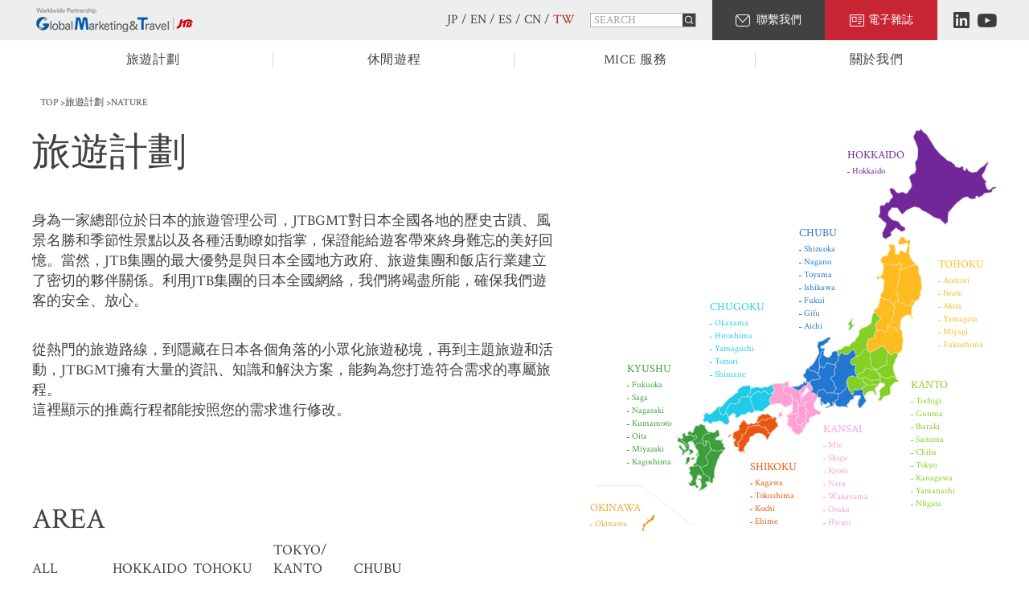

--- FILE ---
content_type: text/html; charset=utf-8
request_url: https://www.jtbgmt.com/zh-tw/travelplans/nature/
body_size: 25670
content:
<!DOCTYPE html>
<html lang="en, ja">
<head>
<meta charset="UTF-8">
<meta name="viewport" content="width=device-width,initial-scale=1">
<title>旅遊計劃</title>
<meta name="description" content="From well-travelled tourist routes, to local tours into Japan’s hidden delights, to thematic tours and activities, JTBGMT has the information, knowledge, and solutions necessary to create a journey that meets your needs.">
<meta name="keywords" content="TRAVEL PLANS">
<link href="https://fonts.googleapis.com/css?family=Crimson+Text:400,600&display=swap" rel="stylesheet">
<link rel="stylesheet" type="text/css" href="/cms/jtbgmt_en/css/slick.css">
<link rel="stylesheet" type="text/css" href="/cms/jtbgmt_en/css/slick-theme.css">
<link rel="stylesheet" type="text/css" href="/cms/jtbgmt_en/css/reset.min.css">
<link rel="stylesheet" type="text/css" href="/cms/jtbgmt_en/css/base_202305.css">
<!--<link rel="stylesheet" type="text/css" href="/cms/jtbgmt_en/css/style_202305.css">-->
<link rel="stylesheet" type="text/css" href="/cms/jtbgmt_en/css/style_202409.css">
<link rel="stylesheet" type="text/css" href="/cms/jtbgmt_en/css/add_pc_20231221.css">
<link rel="SHORTCUT ICON" href="/favicon.ico">
<link rel="canonical" href="https://www.jtbgmt.com/zh-tw/travelplans/nature/">
<link rel="next" href="https://www.jtbgmt.com/zh-tw/travelplans/nature/?absolutepage=2">
<script>
document.addEventListener("DOMContentLoaded", function(event) {
 $("div.travel-plans-tab_list.list-area ul li:nth-child(1)").addClass("is-current");
 $("div.travel-plans-tab_list.list-scene-2 ul li:nth-child(2)").addClass("is-current");
 $("div.travel-plans-tab_list.list-scene ul li:nth-child(7)").addClass("is-current");
});
</script>

<meta property="og:site_name" content="JTBグローバルマーケティング＆トラベル">
<meta property="og:url" content="https://www.jtbgmt.com/zh-tw/travelplans/nature/">
<meta property="og:title" content="旅遊計劃">
<meta property="og:description" content="From well-travelled tourist routes, to local tours into Japan’s hidden delights, to thematic tours and activities, JTBGMT has the information, knowledge, and solutions necessary to create a journey that meets your needs.">
<meta property="og:image" content="">
<meta property="og:type" content="article">
<meta name="twitter:card" content="summary">


<!-- Google Tag Manager -->
<script>(function(w,d,s,l,i){w[l]=w[l]||[];w[l].push({'gtm.start':
new Date().getTime(),event:'gtm.js'});var f=d.getElementsByTagName(s)[0],
j=d.createElement(s),dl=l!='dataLayer'?'&l='+l:'';j.async=true;j.src=
'https://www.googletagmanager.com/gtm.js?id='+i+dl;f.parentNode.insertBefore(j,f);
})(window,document,'script','dataLayer','GTM-WDXFQXGJ');</script>
<!-- End Google Tag Manager -->

</head>
<body>

<!-- Google Tag Manager (noscript) -->
<noscript><iframe src="https://www.googletagmanager.com/ns.html?id=GTM-WDXFQXGJ"
height="0" width="0" style="display:none;visibility:hidden"></iframe></noscript>
<!-- End Google Tag Manager (noscript) -->


<div class="forcms_block"><!--start: header-->
<header class="header" id="page_top">
<div class="base-container" data-scroll-header="">
<div class="header-logo"><a href="/zh-tw/"><img alt="JTB GMT" src="/cms/jtbgmt_en/image/common/logo_pc_01.png"></a></div>

<div class="header-right">
<ul class="header-nav">
<li><a href="/jp/">JP</a> / <a href="/en/">EN</a> / <a href="/es/">ES</a> / <a href="/zh-cn/">CN</a> / <a href="/zh-tw/"><span style="color:#B22222;">TW</span></a></li>
</ul>

<div class="header-search">
<form action="/zh-tw/search/" class="ccm-search-block-form" method="get"><input name="btnsearch" type="hidden" value="/zh-tw/"> <input name="q" placeholder="SEARCH" type="text"><button type="submit"></button></form>
</div>

<ul class="header-btns">
<li><a class="btn-contact" href="/zh-tw/contact">聯繫我們</a></li>
<li><a class="btn-news" href="https://go.jtbgmt.com/l/818893/2020-01-06/jf8" target="_blank">電子雜誌</a></li>
</ul>

<ul class="header-sns">
<li><a class="sns-in" href="https://jp.linkedin.com/company/jtbgmt" target="_blank">LinkedIn</a></li>
<li><a class="sns-yt" href="https://www.youtube.com/channel/UC1wcenR-5-eGFcA8RtXjcEQ" target="_blank">Youtube</a></li>
</ul>
</div>
</div>
</header>
<!--end: header--></div><div class="forcms_block"><!--start: gnav-->
<nav class="gnav">
<ul class="base-container">
<li><a href="/zh-tw/travelplans">旅遊計劃</a></li>
<li><a href="/zh-tw/leisure/">休閒遊程</a></li>
<li><a href="/zh-tw/mice/">MICE 服務</a></li>
<li><a href="/zh-tw/whoweare">關於我們</a></li>
</ul>
</nav>
<!--end: gnav--></div>

<div class="wrapper">
<div class="forcms_block">
<div id="breadcrumb" class="mod_breadcrumbs block-breadcrumbs">
<div class="contentInner base-container">
  <ul class="nav"><!----><li class="nav-path-selected"><a href="/zh-tw/" target="_self" class="nav-path-selected">TOP</a></li><!--  --><!--  --><li class="nav-path-selected"><a href="https://www.jtbgmt.com/zh-tw/travelplans/nature/" target="_self" class="nav-path-selected">旅遊計劃</a></li><!-- --><!-- --><li class="nav-path-selected"><a href="https://www.jtbgmt.com/zh-tw/travelplans/nature//travel_plans_scene/nature" target="_self" class="nav-path-selected">NATURE</a></li><!----></ul>
</div>
</div>
</div>
<!--<script src="/cms/lib/js/structured_data/breadcrumbs.js"></script>-->
<div class="main-container">
<div class="forcms_block"><div class="travel-plans-ttl base-container">
<div class="travel-plans-ttl-left">
<h1 class="common-h1">旅遊計劃</h1>

<div class="travel-plans-ttl-comment">
<p>身為一家總部位於日本的旅遊管理公司，JTBGMT對日本全國各地的歷史古蹟、風景名勝和季節性景點以及各種活動瞭如指掌，保證能給遊客帶來終身難忘的美好回憶。當然，JTB集團的最大優勢是與日本全國地方政府、旅遊集團和飯店行業建立了密切的夥伴關係。利用JTB集團的日本全國網絡，我們將竭盡所能，確保我們遊客的安全、放心。</p>

<p>從熱門的旅遊路線，到隱藏在日本各個角落的小眾化旅遊秘境，再到主題旅遊和活動，JTBGMT擁有大量的資訊、知識和解決方案，能夠為您打造符合需求的專屬旅程。<br>
這裡顯示的推薦行程都能按照您的需求進行修改。</p>
</div>
</div>

<div class="travel-plans-ttl-right">
<div class="travel-plans-ttl-map">
<figure class="pc"><img alt="MAP" src="/cms/jtbgmt_en/image/recommend/travelplans/map_pc.png"></figure>

<figure class="sp"><img alt="MAP" src="/cms/jtbgmt_en/image/recommend/travelplans/map_sp.png"></figure>

<div class="travel-plans-ttl-place">
<ul>
<li class="map-kansai"><a href="/zh-tw/travelplans/kansai">KANSAI</a>

<ul>
<li>Mie</li>
<li>Shiga</li>
<li>Kyoto</li>
<li>Nara</li>
<li>Wakayama</li>
<li>Osaka</li>
<li>Hyogo</li>
</ul>
</li>
<li class="map-hokkaido"><a href="/zh-tw/travelplans/hokkaido">HOKKAIDO</a>
<ul>
<li>Hokkaido</li>
</ul>
</li>
<li class="map-chugoku"><a href="/zh-tw/travelplans/chugoku">CHUGOKU</a>
<ul>
<li>Okayama</li>
<li>Hiroshima</li>
<li>Yamaguchi</li>
<li>Tottori</li>
<li>Shimane</li>
</ul>
</li>
<li class="map-tohoku"><a href="/zh-tw/travelplans/tohoku">TOHOKU</a>
<ul>
<li>Aomori</li>
<li>Iwate</li>
<li>Akita</li>
<li>Yamagata</li>
<li>Miyagi</li>
<li>Fukushima</li>
</ul>
</li>
<li class="map-shikoku"><a href="/zh-tw/travelplans/shikoku">SHIKOKU</a>
<ul>
<li>Kagawa</li>
<li>Tokushima</li>
<li>Kochi</li>
<li>Ehime</li>
</ul>
</li>
<li class="map-kanto"><a href="/zh-tw/travelplans/kanto">KANTO</a>
<ul>
<li>Tochigi</li>
<li>Gunma</li>
<li>Ibaraki</li>
<li>Saitama</li>
<li>Chiba</li>
<li>Tokyo</li>
<li>Kanagawa</li>
<li>Yamanashi</li>
<li>NIigata</li>
</ul>
</li>
<li class="map-kyushu"><a href="/zh-tw/travelplans/kyusyu">KYUSHU</a>
<ul>
<li>Fukuoka</li>
<li>Saga</li>
<li>Nagasaki</li>
<li>Kumamoto</li>
<li>Oita</li>
<li>Miyazaki</li>
<li>Kagoshima</li>
</ul>
</li>
<li class="map-chubu"><a href="/zh-tw/travelplans/chubu">CHUBU</a>
<ul>
<li>Shizuoka</li>
<li>Nagano</li>
<li>Toyama</li>
<li>Ishikawa</li>
<li>Fukui</li>
<li>Gifu</li>
<li>Aichi</li>
</ul>
</li>
<li class="map-okinawa"><a href="/zh-tw/travelplans/okinawa">OKINAWA</a>
<ul>
<li>Okinawa</li>
</ul>
</li>
</ul>
</div>
</div>
</div>
</div>
</div><div class="forcms_block"><div class="travel-plans-container base-container">
<div class="travel-plans-area_bnr">
<div class="travel-plans-area_bnr-left">
<h2 class="common-h2">AREA</h2>

<div class="travel-plans-tab_list list-area">
<ul>
<li><a href="/zh-tw/travelplans">ALL</a></li>
<li><a href="/zh-tw/travelplans/hokkaido">HOKKAIDO</a></li>
<li><a href="/zh-tw/travelplans/tohoku">TOHOKU</a></li>
<li><a href="/zh-tw/travelplans/kanto">TOKYO/ KANTO</a></li>
<li><a href="/zh-tw/travelplans/chubu">CHUBU</a></li>
<li><a href="/zh-tw/travelplans/kansai">OSAKA/ KYOTO/ KANSAI</a></li>
<li><a href="/zh-tw/travelplans/chugoku">CHUGOKU</a></li>
<li><a href="/zh-tw/travelplans/shikoku">SHIKOKU</a></li>
<li><a href="/zh-tw/travelplans/kyusyu">KYUSHU</a></li>
<li><a href="/zh-tw/travelplans/okinawa">OKINAWA</a></li>
</ul>
</div>
</div>

<div class="travel-plans-area_bnr-right"><a class="bnr-ryokan" href="/zh-tw/ryokan">Ryokan Experience</a> <a class="bnr-sakura" href="/zh-tw/travelplans/sakuraforecast">Sakura Forecast in Japan</a></div>
</div>
</div>
</div><div class="forcms_block"><div class="base-container">
<div class="travel-plans-scene">
<div class="item-ttl">SCENE</div>

<div class="item-content">
<div class="travel-plans-tab_list list-scene-1 pc">
<ul>
<li><a href="/zh-tw/travelplans">ALL</a></li>
<li><a href="/zh-tw/travelplans/spring">SPRING</a></li>
<li><a href="/zh-tw/travelplans/summer">SUMMER</a></li>
<li><a href="/zh-tw/travelplans/autumn">AUTUMN</a></li>
<li><a href="/zh-tw/travelplans/winter">WINTER</a></li>
</ul>
</div>

<div class="travel-plans-tab_list list-scene-2 pc">
<ul>
<li><a href="/zh-tw/travelplans/history">HISTORY</a></li>
<li><a href="/zh-tw/travelplans/nature">NATURE</a></li>
<li><a href="/zh-tw/travelplans/adventure">ADVENTURE</a></li>
<li><a href="/zh-tw/travelplans/cultural">CULTURAL<br>
EXPERIENCE</a></li>
<li><a href="/zh-tw/travelplans/foodie">FOODIE</a></li>
<li><a href="/zh-tw/travelplans/first_visit">FIRST VISIT</a></li>
</ul>
</div>

<div class="travel-plans-tab_list list-scene sp">
<ul>
<li><a href="/zh-tw/travelplans">ALL</a></li>
<li><a href="/zh-tw/travelplans/spring">SPRING</a></li>
<li><a href="/zh-tw/travelplans/summer">SUMMER</a></li>
<li><a href="/zh-tw/travelplans/autumn">AUTUMN</a></li>
<li><a href="/zh-tw/travelplans/winter">WINTER</a></li>
<li><a href="/zh-tw/travelplans/history">HISTORY</a></li>
<li><a href="/zh-tw/travelplans/nature">NATURE</a></li>
<li><a href="/zh-tw/travelplans/adventure">ADVENTURE</a></li>
<li><a href="/zh-tw/travelplans/cultural">CULTURAL<br>
EXPERIENCE</a></li>
<li><a href="/zh-tw/travelplans/foodie">FOODIE</a></li>
<li><a href="/zh-tw/travelplans/first_visit">FIRST VISIT</a></li>
</ul>
</div>
</div>
</div>
</div>
</div><div class="forcms_block">
  <div class="travel-plans-container">
    <div class="base-container">
      
      <div class="travel-plans-list">
        <ul>
        
          <li>
          <a href="https://www.jtbgmt.com/zh-tw/travelplans/detail/39" >
          <div class="ttl">FROM MYTHIC AWAJI ISLAND TO KYOTO&#39;S FLAVORS</div>
          <div class="img"><img src="/cms/jtbgmt_en/image/travelplans/リサイズAdobeStock_439040856.jpeg" alt="FROM MYTHIC AWAJI ISLAND TO KYOTO&#39;S FLAVORS"></div>
          <div class="course"><p>Model course:</p><p>4 Days 3 Nights</p></div>
          
          <div class="list"><p>・Explore various food culture from Awaji to Kyoto. <br>・See fish auctions, whirlpools, and indigo and incense crafts. <br>・Savor regional cuisine and Kyoto’s refined tea culture.</p></div>
          <div class="more-btn">MORE DETAILS</div>
          </a>
          </li>
        
          <li>
          <a href="https://www.jtbgmt.com/zh-tw/travelplans/detail/38" >
          <div class="ttl">MIE &amp; KYOTO: 3-DAY GOURMET &amp; CULTURE TOUR</div>
          <div class="img"><img src="/cms/jtbgmt_en/image/travelplans/リサイズAdobeStock_355094007.jpeg" alt="MIE &amp; KYOTO: 3-DAY GOURMET &amp; CULTURE TOUR"></div>
          <div class="course"><p>Model course:</p><p>4 Days 3 Nights</p></div>
          
          <div class="list"><p>・Discover Ise-Shima&#39;s seafood and living Ama diver traditions. <br>・Enjoy Iga&#39;s gourmet flavors traditions and a comfortable stay. <br>・Explore tea culture and top sake regions near Kyoto.</p></div>
          <div class="more-btn">MORE DETAILS</div>
          </a>
          </li>
        
          <li>
          <a href="https://www.jtbgmt.com/zh-tw/travelplans/detail/37" >
          <div class="ttl">TRACING THE FLAVORS of WAKASA KAIDO, FUKUI &amp; KYOTO</div>
          <div class="img"><img src="/cms/jtbgmt_en/image/travelplans/6843_熊川宿【提供元：福井県】.jpg" alt="TRACING THE FLAVORS of WAKASA KAIDO, FUKUI &amp; KYOTO"></div>
          <div class="course"><p>Model course:</p><p>4 Days 3 Nights</p></div>
          
          <div class="list"><p>・Discover Wakasa’s craft traditions and natural heritage. <br>・Savor regional seafood and indulge in the refined stays. <br>・Enjoy Miyama’s culture before arriving in Kyoto.</p></div>
          <div class="more-btn">MORE DETAILS</div>
          </a>
          </li>
        
          <li>
          <a href="https://www.jtbgmt.com/zh-tw/travelplans/detail/36" >
          <div class="ttl">20 MINUTES FROM NARITA AIRPORT TO DISCOVER HIDDEN JEMS</div>
          <div class="img"><img src="/cms/jtbgmt_en/image/travelplans/成田山新勝寺外観.jpg" alt="20 MINUTES FROM NARITA AIRPORT TO DISCOVER HIDDEN JEMS"></div>
          <div class="course"><p>Model course:</p><p>1 Day Trip</p></div>
          
          <div class="list"><p>・Convenient access from Narita Airport and deep history<br>・Various contents around Narita Airport<br>・Unique experiences<br></p></div>
          <div class="more-btn">MORE DETAILS</div>
          </a>
          </li>
        
          <li>
          <a href="https://www.jtbgmt.com/zh-tw/travelplans/detail/35" >
          <div class="ttl">YAMAGUCHI SAKE AND SCENIC WONDERS</div>
          <div class="img"><img src="/cms/jtbgmt_en/image/travelplans/150.JPG" alt="YAMAGUCHI SAKE AND SCENIC WONDERS"></div>
          <div class="course"><p>Model course:</p><p>3 Days 2 Nights</p></div>
          
          <div class="list"><p>・Enjoy sake tasting and blending experience at local Sake Brewery<br>・Walking around Hagi Castle Town, a World Heritage Site<br>・Visit scenic Motonosumi Shrine with 123 red torii gates<br></p></div>
          <div class="more-btn">MORE DETAILS</div>
          </a>
          </li>
        
          <li>
          <a href="https://www.jtbgmt.com/zh-tw/travelplans/detail/34" >
          <div class="ttl">SOUTHERN KYUSHU - BEST ROUTE</div>
          <div class="img"><img src="/cms/jtbgmt_en/image/travelplans/城山展望台からの桜島＠鹿児島県観光コンベンション協会.jpg" alt="SOUTHERN KYUSHU - BEST ROUTE"></div>
          <div class="course"><p>Model course:</p><p>4 Days 3 Nights</p></div>
          
          <div class="list"><p>・A relaxing hot sand bath in the Satsuma Peninsula, Kagoshima<br>・Nichinan Kaigan Quasi-national Park, Miyazaki<br>・Takachiho in northern Miyazaki and Aso, Kumamoto</p></div>
          <div class="more-btn">MORE DETAILS</div>
          </a>
          </li>
        
          <li>
          <a href="https://www.jtbgmt.com/zh-tw/travelplans/detail/33" >
          <div class="ttl">SPEND YOUR OWN SPECIAL TIME AT THE TEMPLE IN SHIGA</div>
          <div class="img"><img src="/cms/jtbgmt_en/image/travelplans/★TOP.jpg" alt="SPEND YOUR OWN SPECIAL TIME AT THE TEMPLE IN SHIGA"></div>
          <div class="course"><p>Model course:</p><p>2 Days 1 Night</p></div>
          
          <div class="list"><p>・Konan City has enriched nature<br>・Unforgettable stay at a temple designated as national treasure<br>・To observe the traditional thatching of temple roof</p></div>
          <div class="more-btn">MORE DETAILS</div>
          </a>
          </li>
        
          <li>
          <a href="https://www.jtbgmt.com/zh-tw/travelplans/detail/32" >
          <div class="ttl"> JOURNEY TO DISCOVER HISTORIC SPOTS IN SHIGA</div>
          <div class="img"><img src="/cms/jtbgmt_en/image/travelplans/再リサイズ新規格納）トップ画像.jpg" alt=" JOURNEY TO DISCOVER HISTORIC SPOTS IN SHIGA"></div>
          <div class="course"><p>Model course:</p><p>2 Days 1 Night</p></div>
          
          <div class="list"><p>・Shiga has many historic  Sake Brewery<br>・Traditional cuisine with Sake<br>・View of the largest lake<br>・Floating Torii gate on Lake Biwa</p></div>
          <div class="more-btn">MORE DETAILS</div>
          </a>
          </li>
        
          <li>
          <a href="https://www.jtbgmt.com/zh-tw/travelplans/detail/30" >
          <div class="ttl">JAPAN ADVENTURE GOLDEN ROUTE</div>
          <div class="img"><img src="/cms/jtbgmt_en/image/travelplans/①Nakasendo.jpg" alt="JAPAN ADVENTURE GOLDEN ROUTE"></div>
          <div class="course"><p>Model course:</p><p>10 Days 9 Nights</p></div>
          
          <div class="list"><p>・Ancient roads hiking<br>・Traditional culture<br>・Ryokan and hot spring experience</p></div>
          <div class="more-btn">MORE DETAILS</div>
          </a>
          </li>
        
          <li>
          <a href="https://www.jtbgmt.com/zh-tw/travelplans/detail/23" >
          <div class="ttl">EXPLORING THE NISSHO PENINSULA</div>
          <div class="img"><img src="/cms/jtbgmt_en/image/travelplans/TOP及び画像１.jpg" alt="EXPLORING THE NISSHO PENINSULA"></div>
          <div class="course"><p>Model course:</p><p>3 Days 2 Nights</p></div>
          
          <div class="list"><p>・Climb Mt.Apoi Geopark <br>・Experience of Horse culture<br>・Agriculture and Gastronomy<br></p></div>
          <div class="more-btn">MORE DETAILS</div>
          </a>
          </li>
        
          <li>
          <a href="https://www.jtbgmt.com/zh-tw/travelplans/detail/27" >
          <div class="ttl">HANNAN FOODIE TOUR FOR SAKE, WAGYU &amp; OYSTER</div>
          <div class="img"><img src="/cms/jtbgmt_en/image/travelplans/残したい景色　春を翔けるTOP2枚(リサイズ).jpg" alt="HANNAN FOODIE TOUR FOR SAKE, WAGYU &amp; OYSTER"></div>
          <div class="course"><p>Model course:</p><p>2 Days 1 Night</p></div>
          
          <div class="list"><p>・Enjoy historic district and Cherry blossoms<br>・Experience the Oyster Shucking<br>・Sake brewery Tour</p></div>
          <div class="more-btn">MORE DETAILS</div>
          </a>
          </li>
        
          <li>
          <a href="https://www.jtbgmt.com/zh-tw/travelplans/detail/24" >
          <div class="ttl">TEA GARDEN RESTAURANT IN THE SKY</div>
          <div class="img"><img src="/cms/jtbgmt_en/image/travelplans/リサイズ画像１（メイン全景）.jpg" alt="TEA GARDEN RESTAURANT IN THE SKY"></div>
          <div class="course"><p>Model course:</p><p>1 Day Tea Experience</p></div>
          
          <div class="list"><p>・Tea-picking experience<br>・Special tea leaf dishes and steamd tea<br>・Overlooking the panoramic view of tea fields<br></p></div>
          <div class="more-btn">MORE DETAILS</div>
          </a>
          </li>
        
        </ul>
        <nav class="pagination-centered"><center>

<span class="navipage_now_">1</span><a href="/zh-tw/travelplans/nature/?cmdarticlesearch=1&amp;posted_sort=d&amp;absolutepage=2">2</a><a href="/zh-tw/travelplans/nature/?cmdarticlesearch=1&amp;posted_sort=d&amp;absolutepage=3">3</a>
<span class="navipage_forward_"><span class="navipage_next_"><a rel="next" href="/zh-tw/travelplans/nature/?cmdarticlesearch=1&amp;posted_sort=d&amp;absolutepage=2">></a></span><span class="navipage_last_"><a href="/zh-tw/travelplans/nature/?cmdarticlesearch=1&amp;posted_sort=d&amp;absolutepage=3">>></a></span></span>
</center>
</nav>
      </div>
      
    </div>
  </div>
</div>
</div>
</div>

<div class="forcms_block"><!--start: sidearea-->
<div class="sidearea js-sidearea contact_only">
<ul class="sidearea-btns">
<li>
<p><a href="/zh-tw/contact">聯繫我們</a></p>
</li>
<li>
<p><a href="https://go.jtbgmt.com/l/818893/2020-01-06/jf8" target="_blank">電子雜誌</a></p>
</li>
</ul>
</div>
<!--end: sidearea--><!--start: footer--><!--start: footer-->

<footer class="footer">
<div class="page-top-btn js-pagetop"><a href="#page_top"><img src="/cms/jtbgmt_en/image/common/icon_page_top.png"></a></div>

<div class="footer-top base-container">
<div class="footer-bnrs">
<ul class="bnr-txt">
<li class="bnr-contact"><a href="/zh-tw/contact">聯繫我們</a></li>
<li class="bnr-newsletter"><a href="https://go.jtbgmt.com/l/818893/2020-01-06/jf8" target="_blank">電子雜誌</a></li>
</ul>

<ul class="bnr-img">
<li><a href="http://en.tour-quality.jp/" target="_blank"><img alt="TOUR QUALITY JAPAN" src="/cms/jtbgmt_en/image/common/bnr_tourqualityjapan.png"></a></li>
<li><a href="http://www.mlit.go.jp/kankocho/en/index.html" target="_blank"><img alt="Japan Endless Discovery." src="/cms/jtbgmt_en/image/common/bnr_japanendlessdiscovery.png"></a></li>
<li><a href="https://www.japan.travel/en/" target="_blank"><img alt="Japan" src="/cms/jtbgmt/images/common/sizel/ban_ad_204-50.jpg" style="height: 64px; width: 260px;"></a></li>
<li><a href="https://www.gstc.org/" target="_blank"><img alt="Global Sustainable Tourism Council" src="/cms/jtbgmt_en/image/common/bnr_gstc.png"></a></li>
<li><a href="https://www.travelife.info/index_new.php?menu=home&amp;lang=en"><img alt="Travelife " src="/cms/jtbgmt_en/image/common/sizel/bnr_travelife.png" style="width: 200px; height: 78px;"></a></li>
</ul>
</div>
</div>

<div class="footer-bottom">
<div class="base-container">
<div class="footer-bottom-inner">
<div class="footer-nav">
<div class="footer-nav-item">
<h4><a href="/zh-tw/">主頁</a></h4>

<h4><a href="/zh-tw/travelplans">旅遊計劃</a></h4>

<ul>
<li class="footer-list-2nd"><a href="/zh-tw/travelplans/hokkaido">- 北海道</a></li>
<li class="footer-list-2nd"><a href="/zh-tw/travelplans/tohoku">- 東北</a></li>
<li class="footer-list-2nd"><a href="/zh-tw/travelplans/kanto">- 關東</a></li>
<li class="footer-list-2nd"><a href="/zh-tw/travelplans/chubu">- 中部</a></li>
<li class="footer-list-2nd"><a href="/zh-tw/travelplans/kansai">- 關西</a></li>
<li class="footer-list-2nd"><a href="/zh-tw/travelplans/chugoku">- 中國</a></li>
<li class="footer-list-2nd"><a href="/zh-tw/travelplans/shikoku">- 四國</a></li>
<li class="footer-list-2nd"><a href="/zh-tw/travelplans/kyusyu">- 九州</a></li>
<li class="footer-list-2nd"><a href="/zh-tw/travelplans/okinawa">- 沖繩</a></li>
</ul>
</div>

<div class="footer-nav-item">
<h4><a href="/zh-tw/leisure/">休閒遊程</a></h4>

<ul>
<li><a href="/zh-tw/leisure/grouptours/">客製化旅遊（團體/個人）</a></li>
<li><a href="/zh-tw/packagetours">套裝行程</a></li>
<li><a href="/zh-tw/leisure/cruise/">郵輪</a></li>
</ul>
</div>

<div class="footer-nav-item">
<h4><a href="/zh-tw/mice/">MICE 服務</a></h4>

<ul>
<li><a href="/zh-tw/mice/meeting/">商務會議</a></li>
<li><a href="/zh-tw/mice/incentive/">獎勵旅行</a></li>
<li><a href="/zh-tw/mice/convention/">國際會議・展覽</a></li>
<li><a href="/zh-tw/mice/event/">國際盛會</a></li>
</ul>
</div>
</div>
</div>

<div class="footer-bottom-inner">
<div class="footer-nav">
<div class="footer-nav-item">
<h4><a href="/zh-tw/news">新聞動態</a></h4>

<h4><a href="/zh-tw/whoweare/">關於我們</a></h4>

<h4><a href="/zh-tw/whoweare/sustainable/">企業責任與永續發展</a></h4>
</div>

<div class="footer-nav-item">
<h4><a href="/en/privacy/privacy.html">隱私權保護政策(English)</a></h4>

<h4><a href="/zh-tw/legal_terms">法律條款</a></h4>

<h4><a href="/zh-tw/sitemap">Site Map</a></h4>
</div>
</div>

<div class="footer-bottom-right">
<div class="footer-address">
<p>JTB GLOBAL MARKETING &amp; TRAVEL INC.</p>

<p>東京都品川區東品川2-3-14 Tokyo Front Terrace 4,5,6樓 140-8604</p>
</div>
</div>
</div>

<div class="footer-copyright">
<div class="copyright">&copy; JTB Global Marketing &amp; Travel Inc.</div>
</div>
</div>
</div>
</footer>
<!--end: footer--></div>

<script src="https://ajax.googleapis.com/ajax/libs/jquery/2.2.4/jquery.min.js"></script>
<script src="/cms/jtbgmt_en/js/jquery.matchHeight.js"></script>
<script src="/cms/jtbgmt_en/js/slick.min.js"></script>
<script src="/cms/jtbgmt_en/js/smoothScroll.js"></script>
<script src="/cms/jtbgmt_en/js/common_202305.js"></script>
<script type="text/javascript">
piAId = '819893';
piCId = '1149';
piHostname = 'pi.pardot.com';

(function() {
	function async_load(){
		var s = document.createElement('script'); s.type = 'text/javascript';
		s.src = ('https:' == document.location.protocol ? 'https://pi' : 'http://cdn') + '.pardot.com/pd.js';
		var c = document.getElementsByTagName('script')[0]; c.parentNode.insertBefore(s, c);
	}
	if(window.attachEvent) { window.attachEvent('onload', async_load); }
	else { window.addEventListener('load', async_load, false); }
})();
</script>
</body>
</html>


--- FILE ---
content_type: text/css
request_url: https://www.jtbgmt.com/cms/jtbgmt_en/css/slick-theme.css
body_size: 443
content:
@charset 'UTF-8';

/* Arrows */
.slick-prev,
.slick-next {
  font-size: 0;
  line-height: 0;
  position: absolute;
  display: block;
  cursor: pointer;
  color: transparent;
  border: none;
  outline: none;
  background: transparent;
  z-index: 9;
}

.slick-prev:hover,
.slick-prev:focus,
.slick-next:hover,
.slick-next:focus {
  color: transparent;
  outline: none;
  background: transparent;
}

.slick-prev:before,
.slick-next:before {
  -webkit-font-smoothing: antialiased;
  -moz-osx-font-smoothing: grayscale;
}

.slick-dots li {
  cursor: pointer;
}


--- FILE ---
content_type: text/css
request_url: https://www.jtbgmt.com/cms/jtbgmt_en/css/style_202409.css
body_size: 119329
content:
@charset "UTF-8";

/** トップページ **/

.mv-container {
  position: relative;
  width: 100%;
  min-width: 1220px;
  height: 600px;
}

.mv-body img {
  width: 100%;
  height: 600px;
  -o-object-fit: cover;
  object-fit: cover;
}

.mv-comment {
  display: -webkit-box;
  display: -ms-flexbox;
  display: flex;
  position: absolute;
  top: 0;
  left: 0;
  right: 0;
  bottom: 0;
  height: 600px;
  color: #fff;
}

.mv-comment .base-container {
  display: -webkit-box;
  display: -ms-flexbox;
  display: flex;
  -webkit-box-align: center;
  -ms-flex-align: center;
  align-items: center;
  height: 600px;
  font-size: 4.8rem;
  line-height: 1.26;
}

.mv-btns {
  display: -webkit-box;
  display: -ms-flexbox;
  display: flex;
  -webkit-box-align: center;
  -ms-flex-align: center;
  align-items: center;
  -webkit-box-pack: end;
  -ms-flex-pack: end;
  justify-content: flex-end;
  position: absolute;
  bottom: 0;
  right: 0;
}

.mv-btns a {
  display: -webkit-box;
  display: -ms-flexbox;
  display: flex;
  -webkit-box-align: center;
  -ms-flex-align: center;
  align-items: center;
  -webkit-box-pack: center;
  -ms-flex-pack: center;
  justify-content: center;
  width: 200px;
  height: 50px;
  color: #fff;
  font-size: 1.4rem;
  -webkit-transition: 0.25s ease-in-out;
  transition: 0.25s ease-in-out;
}

.mv-btns li:first-child a {
  background-color: #414042;
}

.mv-btns li:last-child a {
  background-color: #c82434;
}

.mv-btns a:hover {
  text-decoration: none;
  opacity: 0.7;
}

.mv-btns img {
  margin-right: 14px;
}

.mv-btns li:first-child img {
  width: 26px;
}

.mv-btns li:last-child img {
  width: 18px;
}

.toppage-pickup {
  position: relative;
  margin-top: 50px;
  padding-top: 50px;
}

.toppage-pickup::before {
  content: "";
  display: block;
  position: absolute;
  top: 0;
  left: 0;
  width: calc((100% - 1220px) / 2);
  height: 336px;
  background-color: #f6f6f7;
}

.toppage-pickup .base-container {
  position: relative;
}

.toppage-pickup .base-container::before {
  content: "";
  display: block;
  position: absolute;
  top: -50px;
  left: 0;
  width: 210px;
  height: 336px;
  background-color: #f6f6f7;
}

.toppage-pickup .block-img-list.list-3 {
  margin-top: 20px;
}

.toppage-news {
  margin-top: 100px;
}

.news-list {
  margin-top: 24px;
}

.news-list li,
.news-list a {
  display: -webkit-box;
  display: -ms-flexbox;
  display: flex;
  -webkit-box-align: center;
  -ms-flex-align: center;
  align-items: center;
}

.news-list a:hover {
  text-decoration: none;
}

.news-list li + li {
  margin-top: 24px;
}

.news-list .news-category {
  width: 130px;
  font-size: 1.2rem;
}

.news-list .news-date {
  width: 170px;
  font-size: 1.8rem;
}

.news-list .news-ttl {
  width: 870px;
  font-size: 1.8rem;
}

.news-list a:hover .news-ttl {
  text-decoration: underline;
}

.toppage-big-bnr-list {
  margin-top: 100px;
}

.toppage-big-bnr-list li {
  position: relative;
}

.toppage-big-bnr-list li + li {
  margin-top: 100px;
}

.toppage-big-bnr-list .comment {
  display: -webkit-box;
  display: -ms-flexbox;
  display: flex;
  -webkit-box-orient: vertical;
  -webkit-box-direction: normal;
  -ms-flex-direction: column;
  flex-direction: column;
  -webkit-box-pack: center;
  -ms-flex-pack: center;
  justify-content: center;
  position: absolute;
  top: 0;
  left: 0;
  width: 1200px;
  height: 400px;
  padding-left: 200px;
  color: #fff;
  font-size: 4.8rem;
  line-height: 1.4;
}

.toppage-big-bnr-list .img {
  -webkit-transition: 0.25s ease-in-out;
  transition: 0.25s ease-in-out;
}

.toppage-big-bnr-list a:hover .img {
  opacity: 0.7;
}

.toppage-big-bnr-list .small {
  font-size: 2.4rem;
}

.toppage-big-bnr-list p + p {
  margin-top: 6px;
}

.toppage-leisure {
  margin-top: 60px;
}

.toppage-mice {
  margin-top: 80px;
}

.toppage-leisure,
.toppage-mice {
  position: relative;
  padding-top: 38px;
}

.toppage-leisure::before,
.toppage-mice::before {
  content: "";
  display: block;
  position: absolute;
  top: 0;
  left: 0;
  width: calc((100% - 1220px) / 2);
  height: 266px;
  background-color: #f6f6f7;
}

.toppage-leisure .base-container,
.toppage-mice .base-container {
  position: relative;
}

.toppage-leisure .base-container::before,
.toppage-mice .base-container::before {
  content: "";
  display: block;
  position: absolute;
  top: -38px;
  left: 0;
  width: 210px;
  height: 266px;
  background-color: #f6f6f7;
}

.toppage-leisure .block-img-list.list-4,
.toppage-mice .block-img-list.list-4 {
  margin-top: 16px;
}

.toppage-recommend {
  min-width: 1220px;
  position: relative;
  margin-top: 134px;
}

.toppage-recommend-list {
  padding: 30px 0;
  background-color: #f6f6f7;
}

.toppage-recommend-list ul {
  display: -webkit-box;
  display: -ms-flexbox;
  display: flex;
  -ms-flex-wrap: wrap;
  flex-wrap: wrap;
  -webkit-box-pack: justify;
  -ms-flex-pack: justify;
  justify-content: space-between;
}

.toppage-recommend-list li:not(:nth-child(-n + 2)) {
  margin-top: 10px;
}

.toppage-recommend-list a {
  display: -webkit-box;
  display: -ms-flexbox;
  display: flex;
  -webkit-box-align: center;
  -ms-flex-align: center;
  align-items: center;
  -webkit-box-pack: center;
  -ms-flex-pack: center;
  justify-content: center;
  width: 597px;
  height: 151px;
  background-color: #fff;
  font-size: 4.4rem;
  -webkit-transition: 0.25s ease-in-out;
  transition: 0.25s ease-in-out;
}

.toppage-recommend-list a:hover {
  text-decoration: none;
  opacity: 0.7;
}

.toppage-information {
  min-width: 1220px;
  padding: 44px 0 56px;
  background-color: #f6f6f7;
}

.toppage-information-list {
  margin-top: 66px;
}

.toppage-information-list ul {
  display: -webkit-box;
  display: -ms-flexbox;
  display: flex;
}

.toppage-information-list li {
  width: calc(100% / 5);
}

.toppage-information-list a {
  display: -webkit-box;
  display: -ms-flexbox;
  display: flex;
  -webkit-box-orient: vertical;
  -webkit-box-direction: normal;
  -ms-flex-direction: column;
  flex-direction: column;
  -webkit-box-align: center;
  -ms-flex-align: center;
  align-items: center;
  -webkit-box-pack: center;
  -ms-flex-pack: center;
  justify-content: center;
  font-size: 2.4rem;
  text-align: center;
}

.toppage-information-list .icon {
  -webkit-transition: 0.25s ease-in-out;
  transition: 0.25s ease-in-out;
}

.toppage-information-list a:hover .icon {
  opacity: 0.7;
}

.toppage-information-list p {
  margin-top: 8px;
  line-height: 1.04;
}

/** 02.PICKUP **/

.pickup-content {
  margin-top: 150px;
  padding-top: 30px;
}

.pickup-content.content-bg > *::before {
  top: -30px;
}

.pickup-list {
  margin-top: 20px;
}

.pickup-list.block-img-list.list-3 .ttl {
  margin-top: 17px;
}

.pickup-list.block-img-list.list-3 .more-btn {
  margin-top: 22px;
}

.pickup-detail-container {
  margin-top: 8px;
}

.pickup-detail-container .back-btn {
  font-size: 2.4rem;
  text-align: right;
}

.pickup-detail-container .back-btn.bottom {
  margin-top: 60px;
}

.pickup-detail-container .large-img {
  margin-top: 30px;
}

.pickup-detail-container .large-img .img {
  display: -webkit-box;
  display: -ms-flexbox;
  display: flex;
  -webkit-box-align: center;
  -ms-flex-align: center;
  align-items: center;
  -webkit-box-pack: center;
  -ms-flex-pack: center;
  justify-content: center;
}

.pickup-detail-container .large-img .ttl {
  margin-top: 7px;
  font-size: 1.6rem;
  text-align: center;
}

.pickup-detail-container .large-img + .block-article {
  margin-top: 24px;
}

.pickup-detail-container h3 {
  margin: 80px 0 16px;
}

.pickup-detail-container .block-img-list {
  margin-top: 40px;
}

.pickup-detail-container .block-img-list .comment {
  margin-top: 7px;
}

.pickup-detail-container .block-img-list .img img {
  height: 240px;
}

/** 03.WhyJTBGMT **/

.whygmt-content {
  margin-top: 50px;
  padding-top: 44px;
}

.whygmt-content.content-bg > *::before {
  top: -44px;
}

/** 04.Destinations **/

.destinations-mv {
  position: relative;
  margin-top: -15px;
}

.desinations-mv-tab {
  position: absolute;
  right: 0;
  bottom: 0;
}

.desinations-mv-tab li {
  display: inline-block;
  font-size: 1.8rem;
}

.desinations-mv-tab li:not(:last-child)::after {
  content: " / ";
}

.desinations-mv-tab li span {
  cursor: pointer;
}

.desinations-mv-tab li.is-active span {
  position: relative;
  color: #c82434;
}

.desinations-mv-tab li.is-active span::after {
  content: "";
  display: block;
  position: absolute;
  left: 0;
  bottom: 1px;
  width: 100%;
  height: 2px;
  background-color: #c82434;
}

.destinations-mv-content li {
  display: none;
  position: relative;
}

.destinations-mv-content li.is-active {
  display: block;
}

.destinations-mv-content li h2 {
  position: absolute;
  top: -38px;
  right: 0;
  color: #c82434;
  font-size: 3.6rem;
  font-weight: 400;
}

.destinations-mv-content li .comment {
  position: absolute;
  top: 92px;
  left: 0;
  width: 590px;
  font-size: 1.4rem;
}

.destinations-article {
  display: -webkit-box;
  display: -ms-flexbox;
  display: flex;
}

.destinations-article.article-1 {
  margin-top: 70px;
}

.destinations-article.article-2 {
  margin-top: 200px;
}

.destinations-article .base-container {
  display: -webkit-box;
  display: -ms-flexbox;
  display: flex;
  -webkit-box-align: center;
  -ms-flex-align: center;
  align-items: center;
}

.destinations-article .img {
  width: 460px;
}

.destinations-article .content {
  width: 640px;
}

.destinations-article .base-container > div:first-child {
  margin-right: 100px;
}

.destinations-area {
  margin-top: 50px;
  padding-top: 42px;
}

.destinations-area.content-bg > *::before {
  top: -42px;
}

.destinations-area-list {
  display: -webkit-box;
  display: -ms-flexbox;
  display: flex;
  -ms-flex-wrap: wrap;
  flex-wrap: wrap;
  margin-top: 19px;
}

.destinations-area-list li {
  width: 360px;
}

.destinations-area-list li:not(:nth-child(3n)) {
  margin-right: 40px;
}

.destinations-area-list li:not(:nth-child(-n + 3)) {
  margin-top: 46px;
}

.destinations-area-list a {
  display: block;
  -webkit-transition: 0.25s ease-in-out;
  transition: 0.25s ease-in-out;
}

.destinations-area-list a:hover {
  text-decoration: none;
  opacity: 0.7;
}

.destinations-area-list .img img {
  width: 100%;
}

.destinations-area-list .ttl {
  position: relative;
  margin-top: 23px;
  font-size: 2.4rem;
}

.destinations-area-list .ttl::before {
  content: "";
  display: inline-block;
  position: relative;
  top: -1px;
  width: 14px;
  height: 14px;
  margin-right: 5px;
}

.area-hokkaido .ttl::before,
.area.hokkaido::before {
  background-color: #712798;
}

.area-tohoku .ttl::before,
.area.tohoku::before {
  background-color: #ffbb22;
}

.area-kanto .ttl::before,
.area.kanto::before {
  background-color: #96c832;
}

.area-chubu .ttl::before,
.area.chubu::before {
  background-color: #2ca5df;
}

.area-kansai .ttl::before,
.area.kansai::before {
  background-color: #ff9ed3;
}

.area-chugoku .ttl::before,
.area.chugoku::before {
  background-color: #00c9ff;
}

.area-shikoku .ttl::before,
.area.shikoku::before {
  background-color: #e85711;
}

.area-kyushu .ttl::before,
.area.kyushu::before {
  background-color: #50b450;
}

.area-okinawa .ttl::before,
.area.okinawa::before {
  background-color: #f19500;
}

.destinations-area-mv {
  position: relative;
}

.destinations-area-mv .back-btn {
  position: absolute;
  right: 0;
  bottom: 35px;
}

.destinations-area-article {
  display: -webkit-box;
  display: -ms-flexbox;
  display: flex;
  margin-top: 60px;
}

.destinations-area-article .base-container {
  display: -webkit-box;
  display: -ms-flexbox;
  display: flex;
}

.destinations-area-article .img {
  width: 600px;
  margin: 13px 60px 0 0;
}

.destinations-area-article .content {
  width: 540px;
}

/** MICE **/

.mice-plm-bnr {
  /*margin-top: 80px;*/
  margin-top: 20px;
}

.mice-plm-bnr a {
  display: block;
  -webkit-transition: 0.25s ease-in-out;
  transition: 0.25s ease-in-out;
}

.mice-plm-bnr a:hover {
  opacity: 0.7;
}

.mice-service-content {
  margin-top: 67px;
  padding-top: 42px;
}

.mice-service-content.content-bg > *::before {
  top: -42px;
}

.mice-service-content .block-img-list {
  margin-top: 18px;
}

.mice-service-content .mice-bnr {
  width: 1137px;
  margin-top: 90px;
}

.mice-service-content .mice-bnr a {
  display: block;
  -webkit-transition: 0.25s ease-in-out;
  transition: 0.25s ease-in-out;
}

.mice-service-content .mice-bnr a:hover {
  opacity: 0.7;
}

.mice-cases-content {
  margin-top: 42px;
  padding-top: 50px;
}

.mice-cases-content.content-bg > *::before {
  top: -50px;
}

.mice-cases-tab {
  display: -webkit-box;
  display: -ms-flexbox;
  display: flex;
  -ms-flex-wrap: wrap;
  flex-wrap: wrap;
  margin-top: 16px;
  font-size: 1.8rem;
}

.mice-cases-tab li {
  position: relative;
}

.mice-cases-tab li:not(:last-child)::after {
  content: "|";
  margin: -0 2px;
}

.mice-cases-tab li span {
  cursor: pointer;
  -webkit-transition: 0.25s ease-in-out;
  transition: 0.25s ease-in-out;
}

.mice-cases-tab li span:hover,
.mice-cases-tab li.is-active span {
  color: #c82434;
}

.mice-cases-item {
  display: none;
  margin-top: 55px;
}

.mice-cases-item.is-active {
  display: block;
}

.mice-cases-inner {
  display: -webkit-box;
  display: -ms-flexbox;
  display: flex;
  -ms-flex-wrap: wrap;
  flex-wrap: wrap;
  -webkit-box-pack: justify;
  -ms-flex-pack: justify;
  justify-content: space-between;
}

.mice-cases-year {
  width: 590px;
}

.mice-cases-year:not(:nth-child(-n + 2)) {
  margin-top: 60px;
}

.mice-cases-year .year {
  padding-left: 27px;
  font-size: 2.4rem;
}

.mice-cases-list {
  display: -webkit-box;
  display: -ms-flexbox;
  display: flex;
  -webkit-box-orient: vertical;
  -webkit-box-direction: normal;
  -ms-flex-direction: column;
  flex-direction: column;
  margin-top: 15px;
}

.mice-cases-list li {
  display: -webkit-box;
  display: -ms-flexbox;
  display: flex;
  -webkit-box-align: center;
  -ms-flex-align: center;
  align-items: center;
  -webkit-box-pack: justify;
  -ms-flex-pack: justify;
  justify-content: space-between;
  min-height: 50px;
  padding: 8px 43px 10px 30px;
  font-size: 1.8rem;
}

.mice-cases-list li.ttl {
  padding: 0 40px 0 27px;
  font-size: 2.4rem;
}

.mice-cases-list li:nth-child(odd) {
  min-height: 42px;
  padding-top: 8px;
  padding-bottom: 7px;
  background-color: #f2f2f2;
}

.mice-cases-list .group {
  width: 450px;
}

.mice-cases-list .pax {
  width: 70px;
  text-align: right;
}

.mice-content {
  margin-top: 70px;
}

.mice-gallery {
  margin-top: 80px;
}

.mice-gallery ul {
  display: -webkit-box;
  display: -ms-flexbox;
  display: flex;
  -ms-flex-wrap: wrap;
  flex-wrap: wrap;
}

.mice-gallery li {
  width: 294px;
  margin-right: 40px;
}

.mice-gallery .comment {
  margin-top: 8px;
}

/* PLM */

.block-plm-ttl {
  display: -webkit-box;
  display: -ms-flexbox;
  display: flex;
  -webkit-box-pack: justify;
  -ms-flex-pack: justify;
  justify-content: space-between;
  margin-top: 40px;
}

.block-plm-ttl h1 {
  margin-top: -14px;
}

.block-plm-ttl-content {
  width: 620px;
}

.block-plm-ttl-comment {
  margin-top: 67px;
  font-size: 3rem;
}

.block-plm-ttl-comment.txt-ja {
  margin-top: 62px;
  font-size: 2.4rem;
  line-height: 1.6;
}

.block-plm-ttl-img {
  width: 480px;
}

.block-plm-article {
  margin-top: 50px;
}

/** LEISURE **/

.leisure-content {
  margin-top: 10px;
  padding-top: 90px;
}

.leisure-content.content-bg > *::before {
  top: -90px;
}

.fit-travel-solutions {
  margin-top: 80px;
}

.fit-travel-solutions ul {
  display: -webkit-box;
  display: -ms-flexbox;
  display: flex;
  -ms-flex-wrap: wrap;
  flex-wrap: wrap;
  margin-top: 74px;
}

.fit-travel-solutions li {
  width: 50%;
}

.fit-travel-solutions li:not(:nth-child(-n + 2)) {
  margin-top: 60px;
}

.fit-travel-solutions img {
  -webkit-transition: 0.25s ease-in-out;
  transition: 0.25s ease-in-out;
}

.fit-travel-solutions a:hover img {
  opacity: 0.7;
}

.fit-travel-solutions .genesis2 img {
  width: 442px;
}

.fit-travel-solutions .gaccess img {
  width: 384px;
}

.fit-travel-solutions .sunrise img {
  width: 441px;
}

.fit-travel-solutions .block-article {
  margin-top: 30px;
}

.fit-travel-solutions .more-btn {
  margin-top: 12px;
}

.cruise-img-gallery {
  margin-top: 30px;
}

.cruise-img-gallery ul {
  position: relative;
  height: 1230px;
}

.cruise-img-gallery li {
  position: absolute;
  width: 392px;
}

.cruise-img-gallery li.cruise-main-map {
  width: 793px;
  top: 359px;
  right: 0;
}

.cruise-img-gallery li.cruise-img-01 {
  top: 58px;
  left: 0;
}

.cruise-img-gallery li.cruise-img-02 {
  top: 58px;
  left: 406px;
}

.cruise-img-gallery li.cruise-img-03 {
  top: 58px;
  left: 812px;
}

.cruise-img-gallery li.cruise-img-04 {
  top: 359px;
  left: 0;
}

.cruise-img-gallery li.cruise-img-05 {
  top: 649px;
  left: 0;
}

.cruise-img-gallery li.cruise-img-06 {
  top: 950px;
  left: 0;
}

.cruise-img-gallery .ttl {
  font-size: 1.8rem;
}

.fit-main-article {
  margin-top: 31px;
}

.block-alternate-article-list {
  margin-top: 130px;
}

.block-alternate-article-item {
  display: -webkit-box;
  display: -ms-flexbox;
  display: flex;
  -webkit-box-pack: justify;
  -ms-flex-pack: justify;
  justify-content: space-between;
}

.block-alternate-article-item + .block-alternate-article-item {
  margin-top: 140px;
}

.block-alternate-article-item.img-right {
  -webkit-box-orient: horizontal;
  -webkit-box-direction: reverse;
  -ms-flex-direction: row-reverse;
  flex-direction: row-reverse;
}

.block-alternate-article-img,
.block-alternate-article-content {
  width: 560px;
}

.block-alternate-article-comment {
  margin-top: 24px;
}

.block-alternate-article-ttl {
  font-size: 3.6rem;
  font-weight: 400;
}

.block-fit-products-main-article {
  margin-top: 30px;
}

.fit-products-tab {
  margin-top: 100px;
}

.fit-products-tab ul {
  display: -webkit-box;
  display: -ms-flexbox;
  display: flex;
  -webkit-box-pack: justify;
  -ms-flex-pack: justify;
  justify-content: space-between;
}

.fit-products-tab a {
  display: -webkit-box;
  display: -ms-flexbox;
  display: flex;
  -webkit-box-align: center;
  -ms-flex-align: center;
  align-items: center;
  position: relative;
  width: 192px;
  padding-bottom: 20px;
  font-size: 1.6rem;
  -webkit-transition: 0.25s ease-in-out;
  transition: 0.25s ease-in-out;
}

.fit-products-tab a:hover {
  text-decoration: none;
}

.fit-products-tab a::after {
  content: "";
  display: block;
  position: absolute;
  left: 0;
  bottom: 0;
  width: 100%;
  height: 12px;
  background-color: #dbdbdb;
  -webkit-transition: 0.25s ease-in-out;
  transition: 0.25s ease-in-out;
}

.fit-products-tab a:hover::after {
  background: #cf3631;
}

.fit-products-list {
  margin-top: 100px;
}

.fit-products-item {
  padding-top: 44px;
}

.fit-products-item > *::before {
  top: -44px;
}

.fit-products-item-ttl {
  font-size: 2.4rem;
  font-weight: 400;
}

.fit-products-item + .fit-products-item {
  margin-top: 80px;
}

.fit-products-item-list {
  margin-top: 14px;
}

.fit-products-item-list > ul {
  display: -webkit-box;
  display: -ms-flexbox;
  display: flex;
}

.fit-products-item-list > ul > li {
  width: 380px;
}

.fit-products-item-list > ul > li:not(:nth-child(3n)) {
  margin-right: 30px;
}

.fit-products-item-list-content {
  margin-top: 13px;
}

.fit-products-item-list-ttl {
  font-size: 2rem;
}

.fit-products-item-list-link {
  margin-top: 24px;
}

.block-fit-products-main-article-btn {
  margin-top: 50px;
}

.fit_top-our_service {
  min-height: 690px;
  margin-top: 120px;
  padding-top: 80px;
}

.fit_top-our_service > *::before {
  top: -80px;
}

.fit_top-our_service-item {
  display: -webkit-box;
  display: -ms-flexbox;
  display: flex;
  -webkit-box-pack: justify;
  -ms-flex-pack: justify;
  justify-content: space-between;
}

.fit_top-our_service-content {
  width: 600px;
}

.fit_top-our_service-comment {
  margin-top: 44px;
  font-size: 2rem;
}

.fit_top-our_service-bnr-list {
  display: -webkit-box;
  display: -ms-flexbox;
  display: flex;
  -ms-flex-wrap: wrap;
  flex-wrap: wrap;
  margin-top: 48px;
}

.fit_top-our_service-bnr-list .gaccess {
  width: 247px;
}

.fit_top-our_service-bnr-list .genesis2 {
  width: 284px;
  margin-left: 50px;
}

.fit_top-our_service-bnr-list .sunrise {
  width: 280px;
  margin-top: 30px;
}

.fit_top-our_service--btn {
  margin-top: 55px;
}

.fit_top-our_service-img {
  width: 560px;
}

.fit_top-products {
  margin-top: 110px;
}

.fit_top-products-comment {
  margin-top: 14px;
  font-size: 2rem;
}

.fit_top-products-list {
  margin-top: 30px;
}

.fit_top-products-list ul {
  display: -webkit-box;
  display: -ms-flexbox;
  display: flex;
  -ms-flex-wrap: wrap;
  flex-wrap: wrap;
}

.fit_top-products-list-item:not(:nth-child(3n)) {
  margin-right: 30px;
}

.fit_top-products-list-item:not(:nth-child(-n + 3)) {
  margin-top: 30px;
}

.fit_top-products-list-item a {
  display: block;
  width: 380px;
  background-color: #f6f6f7;
  -webkit-transition: 0.25s ease-in-out;
  transition: 0.25s ease-in-out;
}

.fit_top-products-list-item a:hover {
  text-decoration: none;
  opacity: 0.6;
}

.fit_top-products-list-content {
  padding: 22px 20px;
}

.fit_top-products-list-ttl {
  position: relative;
  padding-bottom: 14px;
  font-size: 2.4rem;
}

.fit_top-products-list-ttl::after {
  content: "";
  display: block;
  position: absolute;
  left: 0;
  bottom: 0;
  width: 30px;
  height: 4px;
  background-color: #c82434;
}

.fit_top-products-list-comment {
  margin-top: 22px;
  line-height: 1.4;
}

.fit_top-products-list-btn {
  position: relative;
  margin-top: 14px;
  color: #c82434;
  font-size: 1.2rem;
}

.fit_top-products-list-btn::after {
  content: "";
  display: inline-block;
  position: relative;
  width: 0;
  height: 0;
  margin-left: 10px;
  border-style: solid;
  border-width: 4px 0 4px 5px;
  border-color: transparent transparent transparent #c82434;
}

.fit-product-point {
  margin-top: 72px;
}

.fit-product-point-item {
  display: -webkit-box;
  display: -ms-flexbox;
  display: flex;
  -webkit-box-pack: justify;
  -ms-flex-pack: justify;
  justify-content: space-between;
}

.fit-product-point-item + .fit-product-point-item {
  margin-top: 150px;
}

.fit-product-point-item:nth-child(odd) {
  -webkit-box-orient: horizontal;
  -webkit-box-direction: reverse;
  -ms-flex-direction: row-reverse;
  flex-direction: row-reverse;
}

.fit-product-point-img,
.fit-product-point-content {
  width: 560px;
}

.fit-product-point-img figcaption {
  margin-top: 6px;
  font-size: 1.2rem;
}

.fit-product-point-item:nth-child(odd) .fit-product-point-img figcaption {
  text-align: right;
}

.fit-product-point-ttl {
  margin-top: -3px;
}

.fit-product-point-ttl span {
  position: relative;
  padding: 0 2px 3px;
  color: #c82434;
  font-size: 2.4rem;
}

.fit-product-point-ttl span::after {
  content: "";
  display: block;
  position: absolute;
  bottom: 0;
  width: 100%;
  height: 2px;
  background-color: #c82434;
}

.fit-product-point-comment {
  margin-top: 34px;
}

/** 06.GROUP TOURS **/

.block-grouptour-list {
  margin-top: 120px;
}

.block-grouptour-list-item + .block-grouptour-list-item {
  margin-top: 130px;
}

.block-grouptour-list-content {
  display: -webkit-box;
  display: -ms-flexbox;
  display: flex;
  -webkit-box-pack: justify;
  -ms-flex-pack: justify;
  justify-content: space-between;
  margin-top: 32px;
}

.block-grouptour-list-comment {
  width: 562px;
  font-size: 2rem;
  line-height: 1.6;
}

.block-grouptour-list-img {
  width: 560px;
}

/** 07.TRAVEL PLANS **/

.travel-plans-container {
  margin-top: 64px;
}

.travel-plans-tab {
  margin-top: 30px;
}

.travel-plans-tab ul {
  display: -webkit-box;
  display: -ms-flexbox;
  display: flex;
}

.travel-plans-tab li:not(:last-child) {
  margin-right: 5px;
}

.travel-plans-tab a {
  display: -webkit-box;
  display: -ms-flexbox;
  display: flex;
  -webkit-box-align: center;
  -ms-flex-align: center;
  align-items: center;
  position: relative;
  width: 109px;
  padding-bottom: 14px;
  font-size: 1.8rem;
  -webkit-transition: 0.25s ease-in-out;
  transition: 0.25s ease-in-out;
}

.travel-plans-tab.tab-g_web a {
  -webkit-box-align: end;
  -ms-flex-align: end;
  align-items: flex-end;
  width: 129px;
  height: 60px;
  padding-bottom: 16px;
  line-height: 1.2;
}

.travel-plans-tab a:hover {
  text-decoration: none;
}

.travel-plans-tab a::after {
  content: "";
  display: block;
  position: absolute;
  left: 0;
  bottom: 0;
  width: 100%;
  height: 12px;
  background-color: #dbdbdb;
  -webkit-transition: 0.25s ease-in-out;
  transition: 0.25s ease-in-out;
}

.travel-plans-tab a:hover::after,
.travel-plans-tab .is-current a::after {
  background: #cf3631;
}

.travel-plans-list {
  margin-top: 70px;
}

.travel-plans-list.list-g_web {
  margin-top: 10px;
}

.travel-plans-list ul {
  display: -webkit-box;
  display: -ms-flexbox;
  display: flex;
  -ms-flex-wrap: wrap;
  flex-wrap: wrap;
}

.travel-plans-list > ul > li {
  width: 372px;
}

.travel-plans-list > ul > li:not(:nth-child(3n)) {
  margin-right: 10px;
}

.travel-plans-list.list-g_web li:not(:nth-child(3n)) {
  margin-right: 41px;
}

.travel-plans-list > ul > li:not(:nth-child(-n + 3)) {
  margin-top: 76px;
}

.travel-plans-list.list-g_web li:not(:nth-child(-n + 3)) {
  margin-top: 36px;
}

.travel-plans-list .ttl {
  font-size: 2.4rem;
  line-height: 1.1;
}

.travel-plans-list .img {
  margin-top: 10px;
  -webkit-transition: 0.25s ease-in-out;
  transition: 0.25s ease-in-out;
}

.travel-plans-list.list-g_web .img {
  margin-top: 0;

  /* 20210310追加*/
  display: flex;
  align-items: center;
}

.travel-plans-list a:hover .img {
  opacity: 0.7;
}

.travel-plans-list .img img {
  width: 100%;
}

.travel-plans-list .course p:nth-child(1) {
  margin-top: 4px;
  font-size: 1.2rem;
}

.travel-plans-list .course p:nth-child(2) {
  margin-bottom: 2px;
  font-size: 2rem;
}

.travel-plans-list .block-article {
  margin-top: 12px;
}

.travel-plans-list .more-btn {
  margin-top: 17px;
}

.travel-plans-detail-container {
  margin-top: 8px;
}

.travel-plans-detail-container .back-btn {
  font-size: 2.4rem;
  text-align: right;
}

.travel-plans-detail-container .back-btn.bottom {
  margin-top: 60px;
}

.travel-plans-detail-container .common-h2 {
  width: 1104px;
  margin-top: 36px;
}

.travel-plans-detail-imgs {
  display: -webkit-box;
  display: -ms-flexbox;
  display: flex;
  -ms-flex-wrap: wrap;
  flex-wrap: wrap;
  -webkit-box-pack: justify;
  -ms-flex-pack: justify;
  justify-content: space-between;
  width: 1104px;
  margin-top: 70px;
}

.travel-plans-detail-imgs .img {
  width: 536px;
  font-size: 2rem;
  text-align: center;
}

.travel-plans-detail-imgs img {
  width: 100%;
}

.travel-plans-detail-imgs p:last-child {
  margin-top: 8px;
}

.travel-plans-detail-time-table {
  width: 1104px;
  margin-top: 76px;
}

.travel-plans-detail-time-table dl {
  display: -webkit-box;
  display: -ms-flexbox;
  display: flex;
  font-size: 1.8rem;
  line-height: 1.4;
}

.travel-plans-detail-time-table dl + dl {
  margin-top: 6px;
}

.travel-plans-detail-time-table dt,
.travel-plans-detail-time-table dd {
  padding: 5px 13px;
  background-color: #e2e2e2;
}

.travel-plans-detail-time-table dl:nth-child(even) dt,
.travel-plans-detail-time-table dl:nth-child(even) dd {
  background-color: #f1f1f1;
}

.travel-plans-detail-time-table dt {
  -ms-flex-negative: 0;
  flex-shrink: 0;
  width: 99px;
  margin-right: 6px;
  text-align: center;
}

.travel-plans-detail-time-table .ttl dt,
.travel-plans-detail-time-table .ttl dd {
  display: -webkit-box;
  display: -ms-flexbox;
  display: flex;
  -webkit-box-align: center;
  -ms-flex-align: center;
  align-items: center;
  -webkit-box-pack: center;
  -ms-flex-pack: center;
  justify-content: center;
  height: 45px;
}

.travel-plans-detail-time-table .schedule {
  -ms-flex-negative: 0;
  flex-shrink: 0;
  width: 820px;
}

.travel-plans-detail-time-table .accommodation {
  width: 179px;
  padding-right: 30px;
  text-align: right;
}

.travel-plans-detail-time-table .ttl .accommodation {
  padding-right: 0;
}

.travel-plans-detail-time-table p + p {
  margin-top: 1.2em;
}

/** 08.RYOKAN **/

.ryokan-hospitality.left-handed-article {
  margin-top: 50px;
}

.ryokan-kaiseki.left-handed-article {
  margin-top: 80px;
}

.ryokan-hospitality,
.ryokan-japanese-room,
.ryokan-onsen,
.ryokan-kaiseki {
  padding-top: 33px;
}

.ryokan-hospitality.left-handed-article > *::before,
.ryokan-japanese-room > *::before,
.ryokan-onsen > *::before,
.ryokan-kaiseki > *::before {
  top: -33px;
}

.ryokan-hospitality .block-img-list {
  margin-top: 48px;
}

.ryokan-japanese-room .block-img-list {
  margin-top: 30px;
}

.ryokan-onsen .block-img-list {
  margin-top: 156px;
}

.ryokan-kaiseki .block-img-list {
  margin-top: 70px;
}

.ryokan-hospitality .block-img-list .ttl,
.ryokan-onsen .block-img-list .ttl {
  margin-top: 12px;
}

.ryokan-hospitality .block-img-list .block-article {
  margin-top: 15px;
}

/** 09.PACKAGE TOURS **/

.package-brochures {
  margin-top: 100px;
  padding-top: 30px;
}

.package-brochures > *::before {
  top: -30px;
}

.block-brochure-list {
  margin-top: 56px;
}

.block-brochure-list ul {
  display: -webkit-box;
  display: -ms-flexbox;
  display: flex;
  -ms-flex-wrap: wrap;
  flex-wrap: wrap;
}

.block-brochure-list li {
  width: 325px;
}

.block-brochure-list li:not(:nth-child(3n)) {
  margin-right: 58px;
}

.block-brochure-list li:not(:nth-child(-n + 3)) {
  margin-top: 70px;
}

.block-brochure-list a {
  display: block;
  -webkit-transition: 0.25s ease-in-out;
  transition: 0.25s ease-in-out;
}

.block-brochure-list .img {
  -webkit-transition: 0.25s ease-in-out;
  transition: 0.25s ease-in-out;
}

.block-brochure-list a:hover .img {
  opacity: 0.7;
}

.block-brochure-list .img img {
  width: 100%;
}

.block-brochure-list .ttl {
  margin-top: 10px;
  font-size: 2.4rem;
  line-height: 1.28;
}

.block-brochure-list .contains {
  margin-top: 19px;
  font-size: 1.8rem;
  line-height: 1.3;
}

.package-sunrisenews {
  margin-top: 90px;
  padding-top: 58px;
}

.package-sunrisenews > *::before {
  top: -58px;
}

.package-sunrisenews-item {
  margin-top: 80px;
  padding-top: 70px;
}

.package-sunrisenews-item.item-first {
  margin-top: 20px;
}

.package-sunrisenews-item > *::before {
  top: -70px;
}

.package-sunrisenews-item h3 {
  font-size: 3.6rem;
  font-weight: 400;
}

.package-sunrisenews-item h4 {
  font-size: 3.6rem;
  font-weight: 400;
  margin-top: 100px;
  text-align: center;
}

.package-sunrisenews-item .block-article {
  margin-top: 42px;
}

.package-sunrisenews-item .block-dashed-article {
  margin-top: 20px;
  padding: 20px 95px;
  border: 1px dashed rgba(77, 77, 77, 0.86);
  font-size: 1.8rem;
  line-height: 1.6;
}

.package-sunrisenews-item .block-dashed-article .number-list {
  display: -webkit-box;
  display: -ms-flexbox;
  display: flex;
}

.package-sunrisenews-item .block-dashed-article .number-list .number {
  -ms-flex-negative: 0;
  flex-shrink: 0;
  padding: 1px 5px 0 0;
}

/** 10.Our Recomend-Activities **/

.activities-ttl {
  margin-top: 60px;
  padding-top: 30px;
}

.activities-ttl > *::before {
  top: -30px;
}

.activities-ttl h2 {
  margin-top: 60px;
  font-size: 2.4rem;
  font-weight: 300;
}

.activities-list {
  margin-top: 70px;
}

.activities-list ul {
  display: -webkit-box;
  display: -ms-flexbox;
  display: flex;
  -ms-flex-wrap: wrap;
  flex-wrap: wrap;
}

.activities-list li:not(:nth-child(3n)) {
  margin-right: 40px;
}

.activities-list li:not(:nth-child(-n + 3)) {
  margin-top: 60px;
}

.activities-list .ttl {
  font-size: 2.4rem;
}

.activities-list .img {
  margin-top: 20px;
  -webkit-transition: 0.25s ease-in-out;
  transition: 0.25s ease-in-out;
}

.activities-list a:hover .img {
  opacity: 0.7;
}

.activities-list .more-btn {
  margin-top: 26px;
}

/** 11.News_Information **/

.news-tabs {
  margin-top: 58px;
}

.news-tabs-inner {
  display: -webkit-box;
  display: -ms-flexbox;
  display: flex;
  -webkit-box-orient: vertical;
  -webkit-box-direction: reverse;
  -ms-flex-direction: column-reverse;
  flex-direction: column-reverse;
}

.news-category-tab {
  display: -webkit-box;
  display: -ms-flexbox;
  display: flex;
  -webkit-box-pack: end;
  -ms-flex-pack: end;
  justify-content: flex-end;
}

.news-category-tab ul {
  display: -webkit-box;
  display: -ms-flexbox;
  display: flex;
  -webkit-box-align: center;
  -ms-flex-align: center;
  align-items: center;
  -webkit-box-pack: end;
  -ms-flex-pack: end;
  justify-content: flex-end;
}

.news-category-tab li + li {
  margin-left: 30px;
}

.news-category-tab a {
  display: block;
  position: relative;
  width: 94px;
  height: 28px;
  font-size: 1.4rem;
  -webkit-transition: 0.25s ease-in-out;
  transition: 0.25s ease-in-out;
}

.news-category-tab a:hover {
  text-decoration: none;
  opacity: 0.7;
}

.news-category-tab a::after {
  content: "";
  display: block;
  position: absolute;
  bottom: 0;
  left: 0;
  width: 94px;
  height: 9px;
}

.news-category-tab .news-category-01 a::after {
  background-color: #a6a8ab;
}

.news-category-tab .news-category-02 a::after {
  background-color: #414042;
}

.news-category-tab .news-category-03 a::after {
  background-color: #ffbb22;
}

.news-category-tab .news-category-04 a::after {
  background-color: #c82434;
}

.news-year-tab {
  margin-top: 20px;
}

.news-year-tab ul {
  display: -webkit-box;
  display: -ms-flexbox;
  display: flex;
  -webkit-box-align: baseline;
  -ms-flex-align: baseline;
  align-items: baseline;
}

.news-year-tab li {
  display: -webkit-box;
  display: -ms-flexbox;
  display: flex;
  -webkit-box-align: baseline;
  -ms-flex-align: baseline;
  align-items: baseline;
}

.news-year-tab li:not(:last-child) {
  margin-right: 58px;
}

.news-year-tab li:first-child {
  margin-right: 138px;
}

.news-year-tab li a {
  color: #808080;
  font-size: 2.4rem;
}

.news-year-tab li:first-child a {
  font-size: 3.6rem;
}

.news-year-tab li.is-active a {
  color: #b6272d;
}

.news-container .news-list li + li {
  margin-top: 88px;
}

/** 12.FAQ **/

.faq-list {
  margin-top: 65px;
  font-size: 2.4rem;
}

.faq-list dl + dl {
  margin-top: 40px;
}

.faq-list dd {
  margin-top: 6px;
  color: #276aa0;
}

/** 13.Information-Who We Are **/

.wwa-mv {
  position: relative;
  margin-top: 30px;
  z-index: 99;
}

.wwa-1st-content {
  margin-top: -158px;
  padding-top: 214px;
}

.wwa-1st-content > *::before {
  top: -214px;
}

.wwa-2nd-content {
  padding-top: 60px;
}

.wwa-2nd-content > *::before {
  top: -60px;
}

.wwa-2nd-content.left-handed-article .main-article .block-article {
  margin-top: 60px;
}

.wwa-2nd-content .globalgmd-img {
  margin-top: 50px;
}

.info-h1 {
  font-size: 2.4rem;
  font-weight: 400;
}

.info-h2 {
  font-size: 4.8rem;
  font-weight: 400;
}

.ceo-message-content {
  margin-top: 42px;
}

.ceo-message {
  margin-top: 50px;
}

.ceo-message .base-container {
  display: -webkit-box;
  display: -ms-flexbox;
  display: flex;
}

.ceo-message .img {
  width: 355px;
}

.ceo-message .img img {
  width: 300px;
}

.ceo-message .block-article {
  width: 750px;
}

.history-tbl-info {
  display: -webkit-box;
  display: -ms-flexbox;
  display: flex;
}

.history-tbl-content {
  width: 819px;
}

.history-tbl {
  margin-top: 50px;
}

.history-tbl th {
  font-size: 2.4rem;
}

.history-tbl h3 {
  font-size: 2.4rem;
  font-weight: 400;
}

.history-tbl .block-article {
  margin-top: 6px;
}

.history-tbl .history-tbl-img {
  -ms-flex-negative: 0;
  flex-shrink: 0;
  width: 240px;
  text-align: center;
}

.history-tbl .history-tbl-img img {
  margin: auto;
}

.profile-article {
  display: -webkit-box;
  display: -ms-flexbox;
  display: flex;
  margin-top: 31px;
}

.profile-article .block-article {
  width: 940px;
}

.profile-article .img {
  margin-left: 80px;
  width: 200px;
  text-align: center;
}

.profile-article .img p {
  margin-top: 5px;
  font-size: 1.6rem;
}

.profile-item {
  margin-top: 80px;
}

.profile-item .common-h3 {
  margin-bottom: 24px;
}

.common-h4 {
  margin-bottom: 10px;
}

.profile-tbl {
  margin-top: 30px;
}

.profile-tbl-member dl {
  display: -webkit-box;
  display: -ms-flexbox;
  display: flex;
  line-height: 1.7;
}

.profile-tbl-member dt {
  width: 300px;
}

.profile-affiliates {
  display: -webkit-box;
  display: -ms-flexbox;
  display: flex;
}

.profile-affiliates a {
  display: block;
  margin-right: 60px;
}

.profile-certification {
  display: -webkit-box;
  display: -ms-flexbox;
  display: flex;
}

.profile-certification .content {
  width: 700px;
  margin-right: 60px;
}

.profile-certification .img img {
  width: 184px;
}

.profile-responsible {
  margin-top: 40px;
}

.organization-chart {
  display: -webkit-box;
  display: -ms-flexbox;
  display: flex;
  -webkit-box-align: center;
  -ms-flex-align: center;
  align-items: center;
  -webkit-box-pack: center;
  -ms-flex-pack: center;
  justify-content: center;
  margin-top: 80px;
}

.office-list {
  margin-top: 31px;
}

.office-list > ul {
  display: -webkit-box;
  display: -ms-flexbox;
  display: flex;
  -ms-flex-wrap: wrap;
  flex-wrap: wrap;
  -webkit-box-pack: justify;
  -ms-flex-pack: justify;
  justify-content: space-between;
}

.office-list .head-office {
  display: -webkit-box;
  display: -ms-flexbox;
  display: flex;
  -ms-flex-wrap: wrap;
  flex-wrap: wrap;
  -webkit-box-pack: justify;
  -ms-flex-pack: justify;
  justify-content: space-between;
  width: 100%;
}

.office-list .other-office {
  width: 570px;
  margin-top: 80px;
}

.office-list .common-h3 {
  margin-bottom: 30px;
}

.office-list .head-office .common-h3 {
  width: 100%;
}

.office-list .address-direction {
  font-size: 1.8rem;
  line-height: 1.5;
}

.office-list .head-office .address-direction {
  width: 520px;
}

.office-list .address-direction .direction {
  margin-top: 30px;
  padding-top: 30px;
  border-top: 1px solid #e9e9ea;
}

.office-list .other-office .map {
  margin-top: 24px;
}

.office-list .head-office .map iframe {
  width: 600px;
  height: 520px;
}

.office-list .other-office .map iframe {
  width: 520px;
  height: 520px;
}

.accommodation-content,
.transfer-content,
.restaurant-content,
.party-content {
  margin-top: 80px;
}

/** 14.Information-Our Services **/

.our-service-content {
  margin-top: 78px;
  padding-top: 40px;
}

.our-service-content > *::before {
  top: -40px;
}

/** 15.ONLINE TRAVEL SOLUTIONS **/

.gaccess-content {
  margin-top: 50px;
  padding-top: 44px;
}

.gemesis2-content {
  margin-top: 40px;
  padding-top: 44px;
}

.gaccess-content > *::before,
.gemesis2-content > *::before {
  top: -44px;
}

.online-service-info {
  display: -webkit-box;
  display: -ms-flexbox;
  display: flex;
  -webkit-box-align: center;
  -ms-flex-align: center;
  align-items: center;
}

.online-service-info .img {
  display: -webkit-box;
  display: -ms-flexbox;
  display: flex;
  -webkit-box-orient: vertical;
  -webkit-box-direction: normal;
  -ms-flex-direction: column;
  flex-direction: column;
  -webkit-box-align: center;
  -ms-flex-align: center;
  align-items: center;
  -webkit-box-pack: center;
  -ms-flex-pack: center;
  justify-content: center;
  width: 503px;
  height: 350px;
}

.online-service-info .img .gaccess {
  width: 384px;
}

.online-service-info .img .gaccess-img {
  width: 503px;
  margin-top: 62px;
}

.online-service-info .img .genesis2 {
  width: 442px;
}

.online-service-info .block-article {
  display: -webkit-box;
  display: -ms-flexbox;
  display: flex;
  -webkit-box-align: center;
  -ms-flex-align: center;
  align-items: center;
  width: 600px;
  height: 350px;
  margin-left: 93px;
}

.online-service-list {
  margin-top: 22px;
  padding-top: 44px;
  border-top: 1px solid #a6a8ab;
}

.online-service-list ul {
  display: -webkit-box;
  display: -ms-flexbox;
  display: flex;
  -ms-flex-wrap: wrap;
  flex-wrap: wrap;
}

.online-service-list li {
  width: calc(100% / 3);
  padding-right: 32px;
}

.online-service-list li:not(:nth-child(-n + 3)) {
  margin-top: 40px;
}

.online-service-list .ttl {
  font-size: 2.4rem;
}

.online-service-list .block-article {
  margin-top: 20px;
}

.download-container {
  margin-top: 164px;
}

.download-container .comment {
  margin-top: 16px;
  font-size: 2.4rem;
}

.download-container .download-list {
  margin-top: 50px;
  padding-bottom: 20px;
  border-bottom: 1px solid #a6a8ab;
}

.download-container .download-list + .download-list {
  margin-top: 45px;
}

.download-list li {
  display: -webkit-box;
  display: -ms-flexbox;
  display: flex;
  -webkit-box-pack: justify;
  -ms-flex-pack: justify;
  justify-content: space-between;
}

.download-list li + li {
  margin-top: 4px;
}

.download-list .ttl {
  margin-bottom: 20px;
  padding-bottom: 10px;
  border-bottom: 1px solid #a6a8ab;
  color: #a6a8ab;
  font-size: 1.2rem;
}

.download-list .right {
  display: -webkit-box;
  display: -ms-flexbox;
  display: flex;
  -webkit-box-pack: justify;
  -ms-flex-pack: justify;
  justify-content: space-between;
  width: 600px;
}

/** 16.Information-Sastainable Tourism **/

.sustainable-content {
  margin-top: 70px;
  padding-top: 20px;
}

.sustainable-content > *::before {
  top: -20px;
}

.sustainable-content-article {
  display: -webkit-box;
  display: -ms-flexbox;
  display: flex;
  -webkit-box-align: center;
  -ms-flex-align: center;
  align-items: center;
}

.sustainable-content-article.responsible {
  margin-top: 50px;
}

.sustainable-content-article.csr {
  margin-top: 38px;
}

.sustainable-content-article .img {
  width: 600px;
}

.sustainable-content-article.responsible .img img {
  width: 485px;
}

.sustainable-content-article.csr .img img {
  width: 520px;
}

.sustainable-content-article .content {
  width: 600px;
}

.sustainable-content-article .ttl {
  margin-bottom: 20px;
  font-size: 2.4rem;
}

.sustainable-content-article.responsible .content .more-btn {
  margin-top: 60px;
}

.sustainable-content-article.csr .content .more-btn {
  margin-top: 50px;
}

.csr-container {
  margin-top: 60px;
}

.csr-item + .csr-item {
  margin-top: 80px;
}

.csr-item h2 {
  margin-bottom: 20px;
}

.csr-item h3 {
  margin: 40px 0 16px;
}

.csr-item li + li {
  margin-top: 1em;
}

.csr-item * + ol,
.csr-item * + ul {
  margin-top: 1.2em;
}

.csr-img-center {
  margin-top: 2em;
  display: -webkit-box;
  display: -ms-flexbox;
  display: flex;
  -webkit-box-align: center;
  -ms-flex-align: center;
  align-items: center;
  -webkit-box-pack: center;
  -ms-flex-pack: center;
  justify-content: center;
}

.csr-img-center > div:not(:last-child) {
  margin-right: 40px;
}

.csr-img-article {
  display: -webkit-box;
  display: -ms-flexbox;
  display: flex;
  -webkit-box-pack: justify;
  -ms-flex-pack: justify;
  justify-content: space-between;
}

.csr-img-article .block-article {
  width: 860px;
}

.csr-img-article .img {
  display: -webkit-box;
  display: -ms-flexbox;
  display: flex;
  -webkit-box-pack: center;
  -ms-flex-pack: center;
  justify-content: center;
  width: 260px;
}

.csr-pdf-link {
  display: -webkit-box;
  display: -ms-flexbox;
  display: flex;
  -webkit-box-pack: end;
  -ms-flex-pack: end;
  justify-content: flex-end;
  margin-top: 100px;
}

.csr-pdf-link a {
  display: -webkit-box;
  display: -ms-flexbox;
  display: flex;
  -webkit-box-align: center;
  -ms-flex-align: center;
  align-items: center;
  -webkit-box-pack: center;
  -ms-flex-pack: center;
  justify-content: center;
  background-color: #414042;
  width: 230px;
  height: 46px;
  color: #fff;
  font-size: 2rem;
  -webkit-transition: 0.25s ease-in-out;
  transition: 0.25s ease-in-out;
}

.csr-pdf-link a:hover {
  text-decoration: none;
  opacity: 0.7;
}

/** 17.SITE MAP **/

.sitemap-content {
  margin-top: 55px;
}

.sitemap-item {
  display: -webkit-box;
  display: -ms-flexbox;
  display: flex;
  position: relative;
  font-size: 1.8rem;
  line-height: 1.5;
}

.sitemap-item + .sitemap-item {
  margin-top: 50px;
  padding-top: 50px;
}

.sitemap-item + .sitemap-item::before {
  content: "";
  display: block;
  position: absolute;
  top: 0;
  left: 50%;
  width: 1100px;
  height: 1px;
  background-color: rgba(140, 140, 142, 0.5);
  -webkit-transform: translate(-50%, 0);
  transform: translate(-50%, 0);
}

.sitemap-information.sitemap-1st,
.sitemap-contact.sitemap-1st {
  width: 600px;
}

.sitemap-1st > li {
  width: 300px;
  padding-right: 30px;
}

.sitemap-information.sitemap-1st > li,
.sitemap-contact.sitemap-1st > li {
  display: -webkit-box;
  display: -ms-flexbox;
  display: flex;
  -ms-flex-wrap: wrap;
  flex-wrap: wrap;
  width: 100%;
  padding-right: 0;
}

.sitemap-1st > li + li {
  margin-top: 21px;
}

.sitemap-1st-txt {
  font-size: 2.4rem;
}

.sitemap-information .sitemap-1st-txt {
  width: 100%;
}

.sitemap-2nd {
  margin-top: 20px;
  padding-left: 18px;
}

.sitemap-information .sitemap-2nd {
  width: 300px;
}

.sitemap-2nd > li + li {
  margin-top: 20px;
}

.sitemap-contact .sitemap-3rd-txt {
  width: 600px;
  padding-left: 18px;
}

/** Privacy Policy **/
/** Legal Terms **/

.privacy-content,
.legal-content {
  margin-top: 70px;
}

.privacy-content a {
  text-decoration: underline;
}

.privacy-content a:hover {
  text-decoration: none;
}

.privacy-content h2,
.legal-content h2 {
  margin-bottom: 20px;
}

.legal-content h2 {
  margin-top: 60px;
}

.privacy-content .block-article p + ul,
.privacy-content .block-article ul + p,
.privacy-content .block-article p + ol,
.privacy-content .block-article ol + p,
.legal-content .block-article p + ul,
.legal-content .block-article ul + p,
.legal-content .block-article p + ol,
.legal-content .block-article ol + p {
  margin-top: 1.4em;
}

.legal-content .block-article ul ol {
  margin-top: 0.8em;
}

.privacy-content .block-article ul li + li,
.privacy-content .block-article ol li + li,
.legal-content .block-article ul li + li,
.legal-content .block-article ol li + li {
  margin-top: 0.8em;
}

.privacy-content .privacy-rows + h2,
.privacy-content .block-article + h2 {
  margin-top: 150px;
}

.privacy-rows {
  display: -webkit-box;
  display: -ms-flexbox;
  display: flex;
  -webkit-box-pack: justify;
  -ms-flex-pack: justify;
  justify-content: space-between;
  margin-top: 3em;
  font-size: 1.8rem;
}

.privacy-rows .right {
  text-align: right;
}

.privacy-rows .right div + div {
  margin-top: 1em;
}

.privacy-content .common-h3 {
  margin: 1.6em 0 20px;
}

.privacy-tbl {
  margin-top: 2em;
}

.privacy-tbl.base-tbl th {
  border-right: none;
}

/** TOUR CONDITIONS **/

.tour-conditions-container {
  margin-top: 70px;
}

.tour-conditions-container h4 {
  margin-top: 10px;
}

.tour-conditions-item {
  margin-top: 80px;
}

.tour-conditions-item h3 {
  margin-bottom: 20px;
}

.tour-conditions-item li + li,
.tour-conditions-item * + p,
.tour-conditions-item * + table,
.tour-conditions-item * + ul,
.tour-conditions-item * + ol,
.tour-conditions-item * + .scrolled-content,
.tour-conditions-item ol ol {
  margin-top: 1.3em;
}

.tour-conditions-item table {
  width: 100%;
}

.tour-conditions-item table th,
.tour-conditions-item table td {
  padding: 16px 20px;
  border-bottom: 2px solid #fff;
  border-right: 2px solid #fff;
  font-size: 1.8rem;
  vertical-align: middle;
}

.tour-conditions-item .pink-tbl th {
  background-color: #f6dede;
}

.tour-conditions-item .tbl-cancel thead th {
  color: #fff;
  text-align: center;
}

.tour-conditions-item .tbl-cancel thead th:first-child {
  background-color: #595959;
}

.tour-conditions-item .tbl-cancel thead th:last-child {
  background-color: #888888;
}

.tour-conditions-item .tbl-cancel tbody th {
  background-color: #f3f3f3;
}

.tour-conditions-item .tbl-cancel tbody td {
  width: 240px;
  border-right: 2px solid #fff;
  background-color: #fafafa;
  text-align: center;
}

.tour-conditions-item .tbl-guarantee thead tr:first-child th:first-child {
  background-color: #c02020;
  color: #fff;
}

.tour-conditions-item .tbl-guarantee thead tr:first-child th:last-child {
  background-color: #595959;
  color: #fff;
}

.tour-conditions-item .tbl-guarantee thead tr:last-child th {
  background-color: #888888;
  color: #fff;
}

.tour-conditions-item .tbl-guarantee tbody th {
  background-color: #f6dede;
  text-align: left;
}

.tour-conditions-item .tbl-guarantee tbody td {
  border-right: 2px solid #fff;
  text-align: center;
}

.tour-conditions-item .tbl-guarantee tbody td:nth-child(2) {
  background-color: #f3f3f3;
}

.tour-conditions-item .tbl-guarantee tbody td:nth-child(3) {
  background-color: #fafafa;
}

/** その他 **/

.block-pickup-list {
  margin-top: 40px;
  padding-top: 48px;
}

.block-pickup-list > *::before {
  top: -48px;
}

.block-pickup-list .block-img-list {
  margin-top: 20px;
}

.block-recommend-list {
  margin-top: 90px;
}

.block-recommend-list::before {
  top: 44px;
}

.block-recommend-list > *::before {
  top: 44px;
}

.block-recommend-list .block-img-list {
  margin-top: 20px;
}

.block-img-gallery.list-3 {
  margin-top: 30px;
  padding-top: 66px;
}

.block-img-gallery.list-3 > *::before {
  top: -66px;
}

/** MEETING & INCENTIVE **/

.info-large-h1 {
  font-size: 4.8rem;
  font-weight: 300;
}

.ttl-me_in {
  margin-top: 30px;
}

.block-me_in-top-article {
  margin-top: 50px;
}

.ttl-me_in-h2 {
  font-size: 3.6rem;
  font-weight: 300;
}

.block-me_in-top-article-comment {
  margin-top: 40px;
  font-size: 2rem;
  line-height: 1.56;
}

.block-me_in-list {
  margin-top: 144px;
}

.block-me_in-item {
  padding-top: 50px;
}

.block-me_in-item + .block-me_in-item {
  margin-top: 120px;
}

.block-me_in-item.content-bg > *::before {
  top: -50px;
}

.block-me_in-item .base-container {
  display: -webkit-box;
  display: -ms-flexbox;
  display: flex;
  -webkit-box-pack: justify;
  -ms-flex-pack: justify;
  justify-content: space-between;
}

.block-me_in-item.img-left .base-container {
  -webkit-box-orient: horizontal;
  -webkit-box-direction: reverse;
  -ms-flex-direction: row-reverse;
  flex-direction: row-reverse;
}

.block-me_in-content {
  width: 424px;
}

.block-me_in-ttl {
  font-size: 3rem;
  font-weight: 300;
}

.block-me_in-comment {
  margin-top: 30px;
  font-size: 1.8rem;
}

.more-red-btn {
  margin-top: 45px;
}

.more-red-btn a {
  position: relative;
  color: #c82434;
  font-size: 1.8rem;
}

.more-red-btn a::after {
  content: "";
  display: inline-block;
  position: relative;
  top: -2px;
  width: 32px;
  height: 9px;
  margin-left: 24px;
  background: url(../image/common/arw_red.png) center no-repeat;
  background-size: contain;
}

.block-me_in-img {
  width: 720px;
}

.block-me_in-content-list {
  margin-top: 86px;
}

.block-me_in-content-list > ul {
  display: -webkit-box;
  display: -ms-flexbox;
  display: flex;
  -ms-flex-wrap: wrap;
  flex-wrap: wrap;
  -webkit-box-pack: justify;
  -ms-flex-pack: justify;
  justify-content: space-between;
}

.block-me_in-content-list > ul > li:not(:nth-child(-n + 2)) {
  margin-top: 90px;
}

.block-me_in-content-list-item {
  width: 560px;
}

.block-me_in-content-slider .slick-prev,
.block-me_in-content-slider .slick-next {
  top: 50%;
  width: 34px;
  height: 50px;
  -webkit-transform: translate(0, -50%);
  transform: translate(0, -50%);
}

.block-me_in-content-slider .slick-prev {
  left: 0;
}

.block-me_in-content-slider .slick-next {
  right: 0;
}

.block-me_in-content-slider .slick-prev::before,
.block-me_in-content-slider .slick-next::before {
  content: "";
  display: block;
  position: absolute;
  top: 0;
  left: 0;
  width: 34px;
  height: 50px;
  background: url(../image/common/arw_slider_mein_pc.png) center no-repeat;
  background-size: contain;
}

.block-me_in-content-slider .slick-next::before {
  -webkit-transform: rotate(180deg);
  transform: rotate(180deg);
}

.block-me_in-content-slider .slick-dots {
  display: -webkit-box;
  display: -ms-flexbox;
  display: flex;
  -webkit-box-pack: center;
  -ms-flex-pack: center;
  justify-content: center;
  position: absolute;
  bottom: -24px;
  width: 100%;
}

.block-me_in-content-slider .slick-dots li {
  margin: 0 7px;
}

.block-me_in-content-slider .slick-dots button {
  display: block;
  width: 10px;
  height: 10px;
  margin: 0;
  padding: 0;
  background-color: #dddddd;
  color: transparent;
  font-size: 0;
}

.block-me_in-content-slider .slick-dots .slick-active button {
  background-color: #c82434;
}

.block-me_in-content-ttl {
  margin-top: 66px;
  font-size: 3rem;
}

.block-me_in-content-comment {
  margin-top: 22px;
}

.block-me_in-solution {
  margin-top: 90px;
}

.block-me_in-solution > ul {
  display: -webkit-box;
  display: -ms-flexbox;
  display: flex;
}

.block-me_in-solution-item {
  width: 373px;
}

.block-me_in-solution-item:not(:nth-child(3n)) {
  margin-right: 40px;
}

.block-me_in-solution-ttl {
  margin-top: 26px;
  font-size: 2.6rem;
}

.block-me_in-solution-comment {
  margin-top: 16px;
}

/*G-WEB*/

.g_web-top-important {
  display: -webkit-box;
  display: -ms-flexbox;
  display: flex;
  margin-top: 60px;
  padding: 23px 38px;
  border: 2px solid #c82434;
  color: #c82434;
}

.g_web-top-important-inner {
  display: -webkit-box;
  display: -ms-flexbox;
  display: flex;
  -webkit-box-align: center;
  -ms-flex-align: center;
  align-items: center;
  -webkit-box-pack: justify;
  -ms-flex-pack: justify;
  justify-content: space-between;
}

.g_web-top-important-inner dt {
  width: 164px;
  font-size: 2.2rem;
}

.g_web-top-important-inner dd {
  width: calc(100% - 164px);
  font-size: 1.8rem;
}

.travel-plans-list.list-g_web .block-icon {
  display: -webkit-box;
  display: -ms-flexbox;
  display: flex;
  -ms-flex-wrap: wrap;
  flex-wrap: wrap;
  -webkit-box-align: center;
  -ms-flex-align: center;
  align-items: center;
  -webkit-box-pack: end;
  -ms-flex-pack: end;
  justify-content: flex-end;
  /*margin-top: 5px;*/
  margin-top: -25px;
}

.travel-plans-list.list-g_web .block-icon > div {
  margin: 0 0 0 5px;
}

.travel-plans-list.list-g_web .course {
  margin-top: 5px;
}

.travel-plans-list.list-g_web .course p:nth-child(1) {
  font-size: 1.4rem;
}

.travel-plans-list.list-g_web .block-date {
  display: -webkit-box;
  display: -ms-flexbox;
  display: flex;
  margin-top: 6px;
}

.travel-plans-list.list-g_web .block-date p {
  display: -webkit-box;
  display: -ms-flexbox;
  display: flex;
  -webkit-box-align: center;
  -ms-flex-align: center;
  align-items: center;
  height: 25px;
  padding: 0 10px;
  background-color: #f6f6f7;
}

.travel-plans-list.list-g_web .block-code {
  margin-top: 4px;
}

.travel-plans-list.list-g_web .block-price {
  margin-top: 3px;
  font-size: 2rem;
}

.g_web-top-general_info {
  display: -webkit-box;
  display: -ms-flexbox;
  display: flex;
  -webkit-box-pack: justify;
  -ms-flex-pack: justify;
  justify-content: space-between;
  margin-top: 20px;
}

.g_web-top-general_info > div {
  position: relative;
  width: 580px;
}

.g_web-top-general_info > div > a {
  display: block;
  position: absolute;
  left: 50px;
  width: 150px;
  height: 23px;
  background-color: transparent;
  color: transparent;
  font-size: 0;
  opacity: 0;
}

.g_web-top-general_info > div > a:nth-of-type(1) {
  top: 120px;
}

.g_web-top-general_info > div > a:nth-of-type(2) {
  top: 144px;
}

.g_web-top-general_info > div > a:nth-of-type(3) {
  top: 168px;
}

.g_web-top-video-list {
  margin-top: 20px;
}

.g_web-top-video-list ul {
  display: -webkit-box;
  display: -ms-flexbox;
  display: flex;
  -ms-flex-wrap: wrap;
  flex-wrap: wrap;
}

.g_web-top-video-list li {
  width: 373px;
}

.g_web-top-video-list li:not(:nth-child(3n)) {
  margin-right: 38px;
}

.g_web-top-video-list .list-ttl {
  font-size: 2.4rem;
}

.g_web-top-video-list button {
  display: block;
  position: relative;
  margin: 6px 0 0;
  padding: 0;
  border: none;
  background-color: transparent;
  -webkit-transition: 0.25s ease-in-out;
  transition: 0.25s ease-in-out;
}

.g_web-top-video-list button:hover {
  opacity: 0.7;
}

.g_web-top-video-list button::before {
  content: "";
  display: block;
  position: absolute;
  top: 0;
  right: 0;
  bottom: 0;
  left: 0;
  background-color: rgba(0, 0, 0, 0.5);
}

.g_web-top-video-list button::after {
  content: "";
  display: block;
  position: absolute;
  top: 50%;
  left: 50%;
  width: 64px;
  height: 64px;
  background: url(../image/g_web/btn_play.png) center no-repeat;
  background-size: contain;
  -webkit-transform: translate(-50%, -50%);
  transform: translate(-50%, -50%);
}

.g_web-top-webinars-bnr {
  margin-top: 100px;
}

.g_web-top-webinars-bnr-list ul {
  display: -webkit-box;
  display: -ms-flexbox;
  display: flex;
  -webkit-box-pack: justify;
  -ms-flex-pack: justify;
  justify-content: space-between;
}

.g_web-top-webinars-bnr-list a {
  display: block;
  -webkit-transition: 0.25s ease-in-out;
  transition: 0.25s ease-in-out;
}

.g_web-top-webinars-bnr-list a:hover {
  opacity: 0.7;
}

.g_web-top-about {
  margin-top: 90px;
}

.g_web-top-about h2 {
  font-size: 4.8rem;
  font-weight: normal;
  text-align: center;
}

.g_web-top-about-comment {
  margin-top: 22px;
  font-size: 1.8rem;
  text-align: center;
}

.g_web-top-bottom-bnrs {
  margin-top: 300px;
  margin-bottom: -130px;
}

.g_web-top-bottom-bnrs ul {
  display: -webkit-box;
  display: -ms-flexbox;
  display: flex;
  -webkit-box-pack: justify;
  -ms-flex-pack: justify;
  justify-content: space-between;
}

.g_web-top-bottom-bnrs ul a {
  display: block;
  -webkit-transition: 0.25s ease-in-out;
  transition: 0.25s ease-in-out;
}

.g_web-top-bottom-bnrs ul a:hover {
  opacity: 0.7;
}

.tour-mv {
  width: 100%;
}

.tour-category {
  display: -webkit-box;
  display: -ms-flexbox;
  display: flex;
  width: 1000px;
  margin: 45px auto 22px;
}

.tour-category > span {
  display: -webkit-box;
  display: -ms-flexbox;
  display: flex;
  -webkit-box-align: center;
  -ms-flex-align: center;
  align-items: center;
  -webkit-box-pack: center;
  -ms-flex-pack: center;
  justify-content: center;
  /*min-width: 190px;*/
  min-width: 210px;
  height: 40px;
  border: 1px solid #8e8d8d;
  font-size: 2.2rem;
}

.common-h2.tour-ttl {
  width: 1000px;
  margin: auto;
}

.tour-info-container {
  min-width: 1220px;
  margin-top: 40px;
  padding: 44px 0;
  background-color: #eae6e8;
}

.tour-base-container {
  width: 1000px;
  margin: auto;
}

.tour-info-container .tour-base-container {
  display: -webkit-box;
  display: -ms-flexbox;
  display: flex;
  -webkit-box-align: start;
  -ms-flex-align: start;
  align-items: flex-start;
  -webkit-box-pack: justify;
  -ms-flex-pack: justify;
  justify-content: space-between;
}

.tour-info-detail {
  width: 640px;
}

.tour-info-detail dl {
  display: -webkit-box;
  display: -ms-flexbox;
  display: flex;
  -webkit-box-align: center;
  -ms-flex-align: center;
  align-items: center;
  width: 100%;
}

.tour-info-detail dl + dl {
  margin-top: 30px;
}

.tour-overview .tour-info-detail dl + dl {
  margin-top: 16px;
}

/*20210305追加 昨年からの変更は一時的に非表示*/
.tour-info-detail dl:nth-child(4) {
  display: none;
}

.tour-info-detail dt {
  width: 240px;
  font-size: 1.6rem;
  text-align: right;
}

.tour-info-detail dd {
  display: -webkit-box;
  display: -ms-flexbox;
  display: flex;
  -webkit-box-align: center;
  -ms-flex-align: center;
  align-items: center;
  -webkit-box-pack: center;
  -ms-flex-pack: center;
  justify-content: center;
  width: calc(100% - 240px);
  margin-left: 6px;
  padding: 0 16px;
}

.tour-info-container .tour-info-detail dd {
  height: 40px;
  background-color: #fff;
  text-align: center;
  font-size: 1.6rem;
  font-family: "Helvetica Neue", Arial, "Hiragino Kaku Gothic ProN", "Hiragino Sans", Meiryo, sans-serif;
  font-weight: bold;
}

/*210212追加
.tour-info-container .tour-info-detail dl:nth-child(4) dd{
  min-height: 40px;
  height: auto !important;
  height: 40px;
  text-align:left;
  word-break:normal;
}
*/

.tour-info-gallery {
  width: 322px;
}

.tour-info-gallery figcaption {
  padding: 5px 10px 0;
  line-height: 1.2;
}

.tour-info-gallery .slick-arrow {
  top: 50%;
  width: 12px;
  height: 21px;
  -webkit-transform: translate(0, -50%);
  transform: translate(0, -50%);
}

.tour-info-gallery .slick-prev {
  left: -23px;
}

.tour-info-gallery .slick-next {
  right: -23px;
}

.tour-info-gallery .slick-arrow::before {
  content: "";
  display: block;
  position: absolute;
  top: 0;
  left: 0;
  width: 12px;
  height: 21px;
  background: url(../image/g_web/arw_slider.png) center no-repeat;
  background-size: contain;
}

.tour-info-gallery .slick-next::before {
  -webkit-transform: rotate(180deg);
  transform: rotate(180deg);
}

.tour-info-gallery .slick-dots {
  display: -webkit-box;
  display: -ms-flexbox;
  display: flex;
  -webkit-box-align: center;
  -ms-flex-align: center;
  align-items: center;
  -webkit-box-pack: center;
  -ms-flex-pack: center;
  justify-content: center;
  width: 100%;
  position: absolute;
  margin-top: 8px;
}

.tour-info-gallery .slick-dots li {
  position: relative;
  width: 8px;
  height: 8px;
  margin: 0 5px;
}

.tour-info-gallery .slick-dots button {
  position: absolute;
  top: 0;
  left: 0;
  width: 8px;
  height: 8px;
  margin: 0;
  padding: 0;
  border-radius: 8px;
  background-color: #c2bfbf;
  color: transparent;
  font-size: 0;
}

.tour-info-gallery .slick-dots li.slick-active button {
  background-color: #8a8989;
}

.tour-overview .tour-info-detail {
  width: 100%;
  padding: 50px 0;
}

.tour-overview .tour-info-detail dd {
  height: 160px;
  padding: 0;
  background-color: #eae6e8;
  overflow: auto;
}

.tour-overview .tour-info-detail dd.tour-info-detail-overview-comment {
  height: auto;
  background-color: transparent;
  overflow: visible;
}

.tour-info-detail-overview {
  padding: 16px;
}

.tour-info-itineray {
  min-width: 1220px;
  padding: 40px 0 70px;
  background-color: #f5f3f4;
}

.tour-info-itineray h2 {
  font-size: 3rem;
  text-align: center;
}

.tour-info-itineray-list {
  max-height: 1098px;
  margin-top: 30px;
  overflow: auto;
}

.tour-info-itineray-list dl {
  display: -webkit-box;
  display: -ms-flexbox;
  display: flex;
}

.tour-info-itineray-list dl + dl {
  margin-top: 30px;
}

.tour-info-itineray-list dt {
  display: -webkit-box;
  display: -ms-flexbox;
  display: flex;
  -webkit-box-align: center;
  -ms-flex-align: center;
  align-items: center;
  -webkit-box-pack: center;
  -ms-flex-pack: center;
  justify-content: center;
  width: 176px;
  min-height: 160px;
  font-size: 3rem;
}

.tour-info-itineray-list dd {
  width: 764px;
  margin-left: 18px;
  padding: 20px;
  font-size: 1.6rem;
  font-family: "Helvetica Neue", Arial, "Hiragino Kaku Gothic ProN", "Hiragino Sans", Meiryo, sans-serif;
}

.tour-info-itineray-list dl:nth-child(odd) dt,
.tour-info-itineray-list dl:nth-child(odd) dd {
  background-color: #fff;
}

.tour-info-itineray-list dl:nth-child(even) dt,
.tour-info-itineray-list dl:nth-child(even) dd {
  background-color: #d0d0d0;
  background-color: #d0d0d0;
  background-color: #d0d0d0;
}

.tour-info-calendar {
  padding: 55px 0 30px;
}

.tour-info-calendar-tab {
  display: -webkit-box;
  display: -ms-flexbox;
  display: flex;
  -webkit-box-align: center;
  -ms-flex-align: center;
  align-items: center;
  -webkit-box-pack: center;
  -ms-flex-pack: center;
  justify-content: center;
  -ms-flex-wrap: wrap;
  flex-wrap: wrap;
}

.tour-info-calendar-tab > div {
  display: -webkit-box;
  display: -ms-flexbox;
  display: flex;
  -webkit-box-align: center;
  -ms-flex-align: center;
  align-items: center;
  -webkit-box-pack: center;
  -ms-flex-pack: center;
  justify-content: center;
  width: 330px;
  height: 40px;
  border: 1px solid #8e8d8d;
  font-size: 2.2rem;
  cursor: pointer;
}

.tour-info-calendar-tab > div.is-active {
  background-color: #8e8d8d;
  color: #fff;
}

.tour-info-calendar-tab > div:not(:nth-child(2n)) {
  margin-right: 24px;
}

.tour-info-calendar-target {
  margin-top: 30px;
  /*padding: 44px;*/
  padding: 22px;
  background-color: #f5f3f4;
}

/*210226実験
.js-calendar-target div img{
  width:100%;
  height:100%;
}

.js-calendar-target div{
*/
/*210226追加*/
/* overflow:scroll;
} */

.tour-info-calendar-target > div {
  display: none;
}

.tour-info-calendar-target > div.is-active {
  display: block;
}

.tour-info-bottom {
  min-width: 1220px;
  padding: 50px 0;
  /*background-color: #8a8989;*/
  background-color: #f5f5f5;
}

/*
.tour-info-remarks {
  color: #fff;
  font-size: 2.2rem;
  word-break: break-all;
}
*/

.tour-info-remarks {
  font-size: 1.8rem;
  word-break: normal;
}

.tour-info-btn {
  display: -webkit-box;
  display: -ms-flexbox;
  display: flex;
  margin-top: 50px;
}

.tour-info-btn-inner {
  display: -webkit-box;
  display: -ms-flexbox;
  display: flex;
  -webkit-box-align: center;
  -ms-flex-align: center;
  align-items: center;
  -webkit-box-pack: center;
  -ms-flex-pack: center;
  justify-content: center;
}

.tour-info-btn-inner a {
  display: -webkit-box;
  display: -ms-flexbox;
  display: flex;
  -webkit-box-align: center;
  -ms-flex-align: center;
  align-items: center;
  -webkit-box-pack: center;
  -ms-flex-pack: center;
  justify-content: center;
  width: 300px;
  height: 40px;
  background-color: #383838;
  color: #fff;
  font-size: 2.2rem;
  text-decoration: none;
  -webkit-transition: 0.25s ease-in-out;
  transition: 0.25s ease-in-out;
}

.tour-info-btn-inner a:hover {
  opacity: 0.7;
}

.mCSB_scrollTools {
  width: 10px;
  opacity: 1;
}

.mCSB_scrollTools .mCSB_dragger .mCSB_dragger_bar {
  width: 10px;
  border-radius: 0;
  background-color: #8a8989;
}

.mCSB_scrollTools .mCSB_dragger.mCSB_dragger_onDrag .mCSB_dragger_bar,
.mCSB_scrollTools .mCSB_dragger:active .mCSB_dragger_bar {
  background-color: #8a8989;
}

.mCSB_scrollTools .mCSB_draggerRail {
  width: 10px;
  border-radius: 0;
  background-color: #d0d0d0;
}

span#firsttext {
  display: inline-block;
  padding-top: 5px;
  padding-left: 10px;
}

/*20230301 added*/

/*ABOUT US*/

.wwa-content {
  position: relative;
  margin-top: 80px;
}

.wwa-content.content-bg + .wwa-content.content-bg {
  margin-top: 80px;
}

.wwa-content.content-bg::before {
  content: "";
  display: block;
  position: absolute;
  top: 0;
  left: 0;
  width: calc((100% - 1220px) / 2);
  height: 310px;
  background-color: #f6f6f7;
}

.wwa-content .base-container {
  display: flex;
  justify-content: space-between;
  position: relative;
}

.wwa-content.content-bg .base-container {
  padding: 100px 0 0;
}

.wwa-content.content-bg .base-container::before {
  content: "";
  display: block;
  position: absolute;
  top: 0;
  left: 0;
  width: 90px;
  height: 310px;
  background-color: #f6f6f7;
}

.wwa-content .wwa-content-left {
  width: 600px;
}

.wwa-content-h2-1 {
  font-size: 3rem;
  font-weight: 300;
  line-height: 1.4;
}

.wwa-content-h2-2 {
  font-size: 4.8rem;
  font-weight: 300;
  line-height: 1.3;
}

.wwa-content-h2-2 .txt-s {
  font-size: 4rem;
}

.wwa-content .block-article {
  margin-top: 40px;
}

.wwa-content .wwa-content-right {
  width: 500px;
}

.wwa-content .wwa-content-right img {
  display: block;
  width: 100%;
}

.wwa-content-2 {
  margin-top: 100px;
}

.wwa-content-2 ul {
  display: flex;
  flex-wrap: wrap;
  justify-content: space-between;
}

.wwa-content-2 li {
  width: 560px;
}

.wwa-content-2 li:not(:nth-child(-n + 2)) {
  margin-top: 50px;
}

.wwa-content-h3 {
  font-size: 2.4rem;
  font-weight: 300;
  line-height: 1.375;
}

.wwa-content-2 .block-article {
  margin-top: 24px;
}

/*MICE*/

.mice-ttl-gray_box {
  margin-top: 40px;
}

.mice-ttl-gray_box ul {
  display: flex;
  justify-content: space-between;
}

.mice-ttl-gray_box li {
  width: 295px;
  height: 190px;
  padding: 20px;
  background-color: #f5f6f6;
}

.mice-ttl-gray_box .list-ttl {
  font-size: 2.4rem;
  font-weight: 300;
}

.mice-ttl-gray_box .list-comment {
  margin-top: 16px;
  font-size: 1.6rem;
  line-height: 1.375;
}

.mice-ttl-gray_box .list-link {
  display: flex;
  justify-content: flex-end;
  margin-top: 10px;
}

.mice-ttl-gray_box .list-link a {
  display: flex;
  align-items: center;
  justify-content: center;
  width: 80px;
  height: 25px;
  border: 1px solid #d9d9d9;
  background-color: #ffffff;
  font-size: 1.2rem;
  transition: 0.2s;
}

.mice-ttl-gray_box .list-link a:hover {
  text-decoration: none;
  opacity: 0.7;
}

.mice-cases-img {
  margin-top: 40px;
}

.mice-cases-img img {
  display: block;
  width: 510px;
  margin: 0 auto;
}

/*CSR*/

.page-underlayer-mv {
  width: 100%;
  min-width: 1220px;
  height: 500px;
  background-position: center;
  background-repeat: no-repeat;
  background-size: cover;
}

.page-underlayer-mv.mv-csr {
  background-image: url(../image/whoweare/csr/csr_mv.jpg);
}

.page-underlayer-mv h1 {
  display: flex;
  align-items: center;
  justify-content: center;
  margin: 0;
  padding: 0;
  height: 500px;
  color: #ffffff;
  font-size: 4.8rem;
  font-weight: 300;
  text-align: center;
}

.csr-content {
  width: 100%;
  min-width: 1220px;
  padding: 100px 0;
  overflow: hidden;
}

.csr-content.with-bg {
  background: rgb(249, 237, 50);
  background: -moz-linear-gradient(-45deg, rgba(249, 237, 50, 0.05) 0%, rgba(39, 225, 219, 0.05) 50%, rgba(38, 55, 98, 0.05) 100%);
  background: -webkit-linear-gradient(-45deg, rgba(249, 237, 50, 0.05) 0%, rgba(39, 225, 219, 0.05) 50%, rgba(38, 55, 98, 0.05) 100%);
  background: linear-gradient(135deg, rgba(249, 237, 50, 0.05) 0%, rgba(39, 225, 219, 0.05) 50%, rgba(38, 55, 98, 0.05) 100%);
  filter: progid:DXImageTransform.Microsoft.gradient(startColorstr='#f9ed32', endColorstr='#263762', GradientType=1);
}

.csr-h2 {
  position: relative;
  padding-top: 128px;
  font-size: 4rem;
  font-weight: 300;
  text-align: center;
}

.csr-h2::before {
  content: "";
  display: block;
  position: absolute;
  top: 0;
  left: 50%;
  width: 114px;
  height: 128px;
  margin-left: -57px;
  background-position: center;
  background-repeat: no-repeat;
  background-size: contain;
}

.csr-h2.h2-ep::before {
  background-image: url("[data-uri]");
}

.csr-h2.h2-ea::before {
  background-image: url("[data-uri]");
}

.csr-h2.h2-pl::before {
  background-image: url("[data-uri]");
}

.csr-h2.h2-cr::before {
  background-image: url("[data-uri]");
}

.csr-ep-content {
  margin-top: 80px;
}

.csr-ep-content + .csr-ep-content {
  margin-top: 50px;
}

.csr-ep-content h3 {
  margin: 0 0 26px;
  font-size: 3rem;
  font-weight: 300;
}

.csr-ep-list {
  font-size: 1.8rem;
  line-height: 1.389;
}

.csr-ep-list li {
  margin-left: 1em;
  padding-left: 0.4em;
}

.csr-ep-list li + li {
  margin-top: 18px;
}

.csr-ea-content {
  width: 100%;
  margin-top: 80px;
}

.csr-ea-content li {
  display: flex;
  align-items: center;
  position: relative;
  min-height: 450px;
}

.csr-ea-content li:nth-child(odd) {
  justify-content: flex-end;
}

.csr-ea-content li + li {
  margin-top: 80px;
}

.csr-ea-content .list-img {
  position: absolute;
  top: 0;
  width: 600px;
}

.csr-ea-content li:nth-child(odd) .list-img {
  right: 720px;
}

.csr-ea-content li:nth-child(even) .list-img {
  left: 720px;
}

.csr-ea-content .list-img img {
  display: block;
}

.csr-ea-content .list-detail {
  width: 620px;
}

.csr-ea-content .list-ttl {
  margin-bottom: 34px;
  font-size: 3.6rem;
  line-height: 1.389;
}

.csr-pl-content {
  margin-top: 60px;
}

.csr-pl-content li {
  display: flex;
  justify-content: space-between;
}

.csr-pl-content li + li {
  margin-top: 50px;
}

.csr-pl-content .list-img {
  width: 300px;
}

.csr-pl-content .list-img img {
  display: block;
}

.csr-pl-content .list-detail {
  width: 850px;
}

.csr-pl-content .list-ttl {
  margin-bottom: 34px;
  font-size: 3rem;
  line-height: 1.467;
}

.csr-cr-content {
  margin: 60px 0 -100px;
}

.csr-cr-content ul {
  display: flex;
  flex-wrap: wrap;
}

.csr-cr-content li {
  width: 292px;
}

.csr-cr-content li:not(:nth-child(4n)) {
  margin-right: 10px;
}

.csr-cr-content li:not(:nth-child(-n + 4)) {
  margin-top: 10px;
}

.csr-cr-content a {
  display: flex;
  align-items: center;
  position: relative;
  width: 100%;
  height: 80px;
  padding: 0 20px;
  background-color: #f5f6f6;
  font-size: 1.8rem;
  line-height: 1.2;
  transition: 0.2s;
}

.csr-cr-content a::after {
  content: "";
  display: block;
  position: absolute;
  top: 50%;
  right: 29px;
  width: 15px;
  height: 9px;
  margin-top: -4px;
  background-image: url("[data-uri]");
  background-position: center;
  background-repeat: no-repeat;
  background-size: contain;
}

.csr-cr-content a:hover {
  text-decoration: none;
  opacity: 0.7;
}

/*SUSTAINABILITY POLICY*/

.page-underlayer-mv.mv-sustainability {
  background-image: url(../image/sustainable/responsible/responsible_mv.jpg);
}

.sustainability-content {
  padding: 100px 0;
  background: -moz-linear-gradient(-45deg, rgba(249, 237, 50, 0.05) 0%, rgba(57, 181, 74, 0.05) 50%, rgba(15, 94, 59, 0.05) 100%);
  background: -webkit-linear-gradient(-45deg, rgba(249, 237, 50, 0.05) 0%, rgba(57, 181, 74, 0.05) 50%, rgba(15, 94, 59, 0.05) 100%);
  background: linear-gradient(135deg, rgba(249, 237, 50, 0.05) 0%, rgba(57, 181, 74, 0.05) 50%, rgba(15, 94, 59, 0.05) 100%);
  filter: progid:DXImageTransform.Microsoft.gradient(startColorstr='#0df9ed32', endColorstr='#0d0f5e3b', GradientType=1);
}

.sustainability-content-item + .sustainability-content-item {
  margin-top: 80px;
}

.sustainability-h2 {
  font-size: 3.6rem;
  font-weight: 300;
  text-align: center;
}

.sustainability-content-item h3 {
  margin: 34px 0 40px;
  font-size: 3rem;
  font-weight: 300;
  text-align: center;
}

.block-article ol li {
  margin-left: 1em;
  padding-left: 0.4em;
}

.block-article p:not(:first-child),
.block-article ol:not(:first-child) {
  margin-top: 1.3em;
}

.sustainability-h2 + h4 {
  margin-top: 40px;
}

.sustainability-content-item .block-article + h4 {
  margin-top: 30px;
}

.sustainability-content-item h4 {
  font-size: 2rem;
  font-weight: 600;
  margin-bottom: 10px;
}

.sustainability-content-item .block-article + .block-article {
  margin-top: 40px;
}

.sustainability-content-item .block-article.align-right {
  text-align: right;
}

.sustainability-content-item .block-article a {
  text-decoration: underline;
}

.sustainability-content-item .block-article a:hover {
  text-decoration: none;
}

/*RESPONSIBILITY & SUSTAINABILITY*/

.page-underlayer-mv.mv-responsibility {
  background-image: url(../image/whoweare/responsibility/responsibility_mv.jpg);
}

.responsibility-content {
  padding-top: 100px;
}

.responsibility-content.with-bg {
  padding: 100px 0;
  background: -moz-linear-gradient(-45deg, rgba(249, 237, 50, 0.05) 0%, rgba(57, 181, 74, 0.05) 50%, rgba(15, 94, 59, 0.05) 100%);
  background: -webkit-linear-gradient(-45deg, rgba(249, 237, 50, 0.05) 0%, rgba(57, 181, 74, 0.05) 50%, rgba(15, 94, 59, 0.05) 100%);
  background: linear-gradient(135deg, rgba(249, 237, 50, 0.05) 0%, rgba(57, 181, 74, 0.05) 50%, rgba(15, 94, 59, 0.05) 100%);
  filter: progid:DXImageTransform.Microsoft.gradient(startColorstr='#0df9ed32', endColorstr='#0d0f5e3b', GradientType=1);
}

.responsibility-content-item + .responsibility-content-item {
  margin-top: 140px;
}

.responsibility-h2 {
  padding-bottom: 50px;
  border-bottom: 1px solid #d9d9d9;
  font-size: 4rem;
  font-weight: 300;
  text-align: center;
}

.responsibility-content-list {
  margin-top: 50px;
}

.responsibility-content-list ul {
  list-style-type: none;
}

.responsibility-content-list li {
  display: flex;
  justify-content: space-between;
}

.responsibility-content-list li + li {
  margin-top: 80px;
}

.responsibility-content-list .list-img {
  width: 480px;
}

.responsibility-content-list .list-img img {
  display: block;
  width: 100%;
}

.responsibility-content-list .list-detail {
  width: 620px;
}

.responsibility-content-list .list-ttl {
  margin-bottom: 36px;
  font-size: 3.6rem;
}

.responsibility-content-list .list-link {
  margin-top: 24px;
  font-size: 1.2rem;
}

/*Tours & Activities*/

.page-underlayer-mv.mv-tours {
  background-image: url(../image/recommend/packagetours/tours_mv.jpg);
}

.page-underlayer-mv.mv-tours h1 {
  flex-direction: column;
}

.page-underlayer-mv.mv-tours h1 span {
  font-size: 4rem;
}

.tours-top_brn {
  width: 600px;
  margin: 40px auto 0;
}

.tours-top_brn img {
  display: block;
  width: 100%;
}

.tours-content h2 {
  margin-top: 30px;
  font-size: 4.8rem;
  font-weight: 300;
  text-align: center;
}

.tours-content-list {
  margin-top: 80px;
}

.tours-content-list > ul {
  display: flex;
  justify-content: space-between;
}

.tours-content-list > ul > li {
  position: relative;
  width: 320px;
}

.tours-content-list > ul > li:not(:first-child)::before {
  content: "";
  display: block;
  position: absolute;
  top: 0;
  left: -59px;
  width: 1px;
  height: 100%;
  background-color: #d9d9d9;
}

.tours-content-list .list-ttl {
  font-size: 3rem;
}

.tours-content-list .list-img {
  margin-top: 30px;
}

.tours-content-list .list-img img {
  display: block;
  width: 100%;
}

.tours-content-list .list-ttl-2 {
  margin: 24px 0 16px;
  font-size: 2rem;
  font-weight: 600;
}

.tours-content-list .list-check {
  font-size: 1.8rem;
  line-height: 1.389;
}

.tours-content-list .list-check li {
  position: relative;
  padding-left: 24px;
  line-height: 1.389;
}

.tours-content-list .list-check li::before {
  content: "";
  display: block;
  position: absolute;
  top: 4px;
  left: 0;
  width: 17px;
  height: 12px;
  background-image: url("[data-uri]");
  background-position: center;
  background-repeat: no-repeat;
  background-size: contain;
}

.tours-content-list .list-bnr {
  width: 260px;
  margin-top: 24px;
}

.tours-content-list .list-bnr img {
  display: block;
  width: 100%;
}

.tours-youtube-list {
  margin-top: 60px;
}

.tours-youtube-list ul {
  display: flex;
  justify-content: space-between;
}

.tours-youtube-list ul.list-2 {
  margin-top: 120px;
}

.tours-youtube-list ul.list-1 li:nth-child(1) {
  width: 600px;
}

.tours-youtube-list ul.list-1 li:nth-child(2) {
  display: flex;
  flex-direction: column;
  width: 520px;
}

.tours-youtube-list ul.list-2 li {
  width: 560px;
}

.tours-youtube-list .list-youtube {
  position: relative;
  width: 100%;
  padding-top: 56.25%;
}

.tours-youtube-list .list-youtube iframe {
  position: absolute;
  top: 0;
  right: 0;
  width: 100%;
  height: 100%;
}

.tours-youtube-list .list-comingsoon img {
  display: block;
  width: 100%;
}

.tours-youtube-list .list-ttl {
  font-size: 3rem;
}

.tours-youtube-list .list-btns + .list-ttl {
  margin-top: auto;
}

.tours-youtube-list .list-btns {
  display: flex;
  justify-content: space-between;
  margin-top: 22px;
}

.tours-youtube-list .list-btns a {
  display: flex;
  align-items: center;
  width: 255px;
  height: 80px;
  padding: 0 20px;
  border: 1px solid #414042;
  font-size: 1.6rem;
  letter-spacing: 0.04em;
}

.tours-youtube-list .list-btns a:hover {
  text-decoration: none;
  opacity: 0.8;
}

.tours-youtube-list .list-btns a::after {
  content: "";
  display: block;
  position: absolute;
  top: 50%;
  right: 20px;
  width: 15px;
  height: 9px;
  margin-top: -4px;
  background-image: url("[data-uri]");
  background-position: center;
  background-repeat: no-repeat;
  background-size: contain;
}

.tours-youtube-list .block-article {
  margin-top: 24px;
}

.tours-sns-list {
  display: flex;
  align-items: center;
  justify-content: center;
  height: 142px;
  margin-top: 120px;
  border-top: 1px solid #d9d9d9;
  border-bottom: 1px solid #d9d9d9;
}

.tours-sns-list dl {
  display: flex;
  align-items: center;
  justify-content: center;
}

.tours-sns-list dt {
  font-size: 3rem;
}

.tours-sns-list dd {
  display: flex;
  align-items: center;
  margin-left: 20px;
}

.tours-sns-list dd a {
  width: 40px;
  height: 40px;
  background-position: center;
  background-repeat: no-repeat;
  background-size: contain;
  color: transparent;
  font-size: 0;
  overflow: hidden;
  transition: 0.2s;
}

.tours-sns-list dd a.icon-fb {
  background-image: url("[data-uri]");
}

.tours-sns-list dd a.icon-ig {
  background-image: url("[data-uri]");
}

.tours-sns-list dd a + a {
  margin-left: 25px;
}

.tours-sns-list dd a:hover {
  opacity: 0.7;
}

/*ONLINE TRAVEL SOLUTIONS*/

.online_trabel_solution-content {
  position: relative;
  margin-top: 100px;
}

.online_trabel_solution-content::before {
  content: "";
  display: block;
  position: absolute;
  top: 0;
  left: 0;
  width: calc((100% - 1220px) / 2);
  height: 310px;
  background-color: #f6f6f7;
}

.online_trabel_solution-content > .base-container {
  position: relative;
  padding-top: 100px;
}

.online_trabel_solution-content > .base-container::before {
  content: "";
  display: block;
  position: absolute;
  top: 0;
  left: 0;
  width: 190px;
  height: 310px;
  background-color: #f6f6f7;
}

.online_trabel_solution-content > .base-container > * {
  position: relative;
}

.online_trabel_solution-content h2 {
  font-size: 4.8rem;
  font-weight: 300;
  line-height: 1.375;
}

.online_trabel_solution-img {
  display: flex;
  flex-direction: column;
  align-items: center;
  justify-content: center;
  margin-top: 80px;
}

.online_trabel_solution-img figure + figure {
  margin-top: 40px;
}

.online_trabel_solution-img h3 {
  margin: 30px 0 20px;
  font-size: 3rem;
  font-weight: 300;
  text-align: center;
}

.online_trabel_solution-content .block-article {
  margin: 60px 0;
}

.online_trabel_solution-sub {
  padding-top: 60px;
  border-top: 1px solid #a6a8ab;
}

.online_trabel_solution-sub h3 {
  font-size: 2.4rem;
  font-weight: 300;
}

.online_trabel_solution-sub .block-article {
  margin: 24px 0 0;
}

.online_trabel_solution-tandc {
  margin-top: 100px;
}

.online_trabel_solution-tandc h2 {
  margin-bottom: 40px;
  font-size: 4.8rem;
  font-weight: 300;
}

.online_trabel_solution-tandc-tbl {
  margin: 60px 0;
  line-height: 1.714;
}

.online_trabel_solution-tandc-tbl table {
  width: 100%;
  border-bottom: 1px solid #a6a8ab;
}

.online_trabel_solution-tandc-tbl th,
.online_trabel_solution-tandc-tbl td {
  width: 50%;
  font-size: 1.4rem;
  font-weight: 300;
  text-align: left;
}

.online_trabel_solution-tandc-tbl thead th {
  padding-bottom: 16px;
  color: #a6a8ab;
  font-size: 1.2rem;
  border-bottom: 1px solid #a6a8ab;
}

.online_trabel_solution-tandc-tbl tbody tr:first-child th,
.online_trabel_solution-tandc-tbl tbody tr:first-child td {
  padding-top: 24px;
}

.online_trabel_solution-tandc-tbl tbody tr:last-child th,
.online_trabel_solution-tandc-tbl tbody tr:last-child td {
  padding-bottom: 24px;
}

/*added 20230510*/

/** トップページ **/

.mv-center-slider {
  display: flex;
  justify-content: center;
  width: 100%;
  overflow: hidden;
}

.mv-center-slider.slick-initialized {
  display: block;
  overflow: visible;
}

.mv-center-slider-item {
  position: relative;
  flex-shrink: 0;
  width: 1100px;
  height: auto;
  transform: scale(0.862);
  transition: transform 0.2s;
}

.mv-center-slider-item.slick-current {
  transform: scale(1);
  transition: transform 0.4s;
  transition-delay: 0.7s;
}

.mv-center-slider-item img {
  display: block;
}

.mv-center-slider-item p {
  display: flex;
  align-items: center;
  position: absolute;
  top: 0;
  left: 0;
  width: 100%;
  height: 100%;
  padding: 0 64px;
  color: #ffffff;
  font-size: 3.8rem;
  line-height: 1.26;
  opacity: 0;
  transition: opacity 0.3s;
}

.mv-center-slider-item.slick-current p {
  opacity: 1;
}

.toppage-news {
  margin-top: 60px;
}

.toppage-travel_plans,
.toppage-sustainability {
  margin-top: 120px;
}

.toppage-travel_plans a,
.toppage-sustainability a {
  display: flex;
  align-items: center;
  width: 100%;
  height: 360px;
  padding-left: 100px;
  background-position: center;
  background-repeat: no-repeat;
  background-size: contain;
  color: #ffffff;
  font-size: 4rem;
  letter-spacing: 0.04em;
  transition: 0.2s;
}

.toppage-travel_plans a {
  background-image: url(../image/top/travel_plans_pc.jpg);
}

.toppage-sustainability a {
  background-image: url(../image/top/sustainability_pc.jpg);
}

.toppage-travel_plans a:hover,
.toppage-sustainability a:hover {
  text-decoration: none;
  opacity: 0.7;
}

.toppage-leisure {
  margin-top: 120px;
}

.toppage-leisure-list {
  margin-top: 20px;
}

.toppage-leisure-list ul {
  display: flex;
  justify-content: center;
  flex-wrap: wrap;
}

.toppage-leisure-list li {
  width: 380px;
}

.toppage-leisure-list li:not(:nth-child(3n)) {
  margin-right: 30px;
}

.toppage-leisure-list li:last-child {
  margin-right: 0;
}

.toppage-leisure-list li:not(:nth-child(-n + 3)) {
  margin-top: 50px;
}

.toppage-leisure-list li a {
  display: block;
}

.toppage-leisure-list .img {
  transition: 0.2s;
}

.toppage-leisure-list a:hover .img {
  opacity: 0.7;
}

.toppage-leisure-list .img img {
  display: block;
}

.toppage-leisure-list .ttl {
  margin-top: 16px;
  font-size: 2.4rem;
}

.toppage-mice {
  margin-top: 120px;
}

.toppage-bottom-nav {
  margin-top: 120px;
}

.toppage-bottom-nav .base-container {
  display: flex;
  justify-content: space-between;
}

.toppage-bottom-nav li {
  width: 585px;
  border-top: 1px solid #d9d9d9;
  border-bottom: 1px solid #d9d9d9;
}

.toppage-bottom-nav a {
  display: flex;
  align-items: center;
  position: relative;
  width: 100%;
  height: 92px;
  padding-left: 70px;
  background-position: center left;
  background-repeat: no-repeat;
  background-size: 60px 92px;
  font-size: 2.4rem;
  transition: 0.2s;
}

.toppage-bottom-nav a.icon-about {
  background-image: url(../image/top/botnav_about_pc.png);
}

.toppage-bottom-nav a.icon-qa {
  background-image: url(../image/top/botnav_qa_pc.png);
}

.toppage-bottom-nav a:hover {
  text-decoration: none;
  opacity: 0.7;
}

.toppage-bottom-nav a::after {
  content: "";
  display: block;
  position: absolute;
  top: 50%;
  right: 20px;
  width: 15px;
  height: 9px;
  margin-top: -4px;
  background-image: url("[data-uri]");
  background-position: center;
  background-repeat: no-repeat;
  background-size: contain;
}

/*TRAVEL PLANS*/

.travel-plans-ttl {
  display: flex;
  justify-content: space-between;
}

.travel-plans-ttl-left {
  width: 650px;
}

.travel-plans-ttl-comment {
  margin-top: 40px;
  font-size: 1.8rem;
  line-height: 1.389;
}

.travel-plans-ttl-comment p + p {
  margin-top: 2em;
}

.travel-plans-ttl-right {
  width: 500px;
}

.travel-plans-ttl-map {
  position: relative;
  width: 100%;
}

.travel-plans-ttl-map img {
  display: block;
}

.travel-plans-ttl-place > ul > li {
  position: absolute;
}

.travel-plans-ttl-place > ul > li > a {
  font-size: 1.4rem;
}

.travel-plans-ttl-place > ul > li > ul > li {
  position: relative;
  padding-left: 6px;
  font-size: 1.1rem;
}

.travel-plans-ttl-place > ul > li > ul > li + li {
  margin-top: 1px;
}

.travel-plans-ttl-place > ul > li.map-kansai,
.travel-plans-ttl-place > ul > li.map-kansai a {
  color: #fd9fd4;
}

.travel-plans-ttl-place > ul > li.map-chugoku,
.travel-plans-ttl-place > ul > li.map-chugoku a {
  color: #28cbe7;
}

.travel-plans-ttl-place > ul > li.map-shikoku,
.travel-plans-ttl-place > ul > li.map-shikoku a {
  color: #e95711;
}

.travel-plans-ttl-place > ul > li.map-kyushu,
.travel-plans-ttl-place > ul > li.map-kyushu a {
  color: #3d9e3d;
}

.travel-plans-ttl-place > ul > li.map-okinawa,
.travel-plans-ttl-place > ul > li.map-okinawa a {
  color: #efa738;
}

.travel-plans-ttl-place > ul > li.map-hokkaido,
.travel-plans-ttl-place > ul > li.map-hokkaido a {
  color: #712799;
}

.travel-plans-ttl-place > ul > li.map-tohoku,
.travel-plans-ttl-place > ul > li.map-tohoku a {
  color: #fdbc22;
}

.travel-plans-ttl-place > ul > li.map-kanto,
.travel-plans-ttl-place > ul > li.map-kanto a {
  color: #84d026;
}

.travel-plans-ttl-place > ul > li.map-chubu,
.travel-plans-ttl-place > ul > li.map-chubu a {
  color: #2577d1;
}

.travel-plans-ttl-place > ul > li.map-kansai {
  top: 365px;
  left: 284px;
}

.travel-plans-ttl-place > ul > li.map-chugoku {
  top: 213px;
  left: 143px;
}

.travel-plans-ttl-place > ul > li.map-shikoku {
  top: 412px;
  left: 193px;
}

.travel-plans-ttl-place > ul > li.map-kyushu {
  top: 290px;
  left: 40px;
}

.travel-plans-ttl-place > ul > li.map-okinawa {
  top: 463px;
  left: -6px;
}

.travel-plans-ttl-place > ul > li.map-hokkaido {
  top: 24px;
  left: 314px;
}

.travel-plans-ttl-place > ul > li.map-tohoku {
  top: 160px;
  left: 427px;
}

.travel-plans-ttl-place > ul > li.map-kanto {
  top: 310px;
  left: 393px;
}

.travel-plans-ttl-place > ul > li.map-chubu {
  top: 121px;
  left: 254px;
}

.travel-plans-ttl-place > ul > li > ul > li::before {
  content: "";
  display: block;
  position: absolute;
  top: 50%;
  left: 0;
  width: 3px;
  height: 1px;
}

.travel-plans-ttl-place > ul > li.map-kansai > ul > li::before {
  background-color: #fd9fd4;
}

.travel-plans-ttl-place > ul > li.map-chugoku > ul > li::before {
  background-color: #28cbe7;
}

.travel-plans-ttl-place > ul > li.map-shikoku > ul > li::before {
  background-color: #e95711;
}

.travel-plans-ttl-place > ul > li.map-kyushu > ul > li::before {
  background-color: #3d9e3d;
}

.travel-plans-ttl-place > ul > li.map-okinawa > ul > li::before {
  background-color: #efa738;
}

.travel-plans-ttl-place > ul > li.map-hokkaido > ul > li::before {
  background-color: #712799;
}

.travel-plans-ttl-place > ul > li.map-tohoku > ul > li::before {
  background-color: #fdbc22;
}

.travel-plans-ttl-place > ul > li.map-kanto > ul > li::before {
  background-color: #84d026;
}

.travel-plans-ttl-place > ul > li.map-chubu > ul > li::before {
  background-color: #2577d1;
}

.travel-plans-container {
  margin-top: -40px;
}

.travel-plans-area_bnr {
  display: flex;
  align-items: flex-end;
  justify-content: space-between;
}

.travel-plans-area_bnr-left {
  width: 495px;
}

.travel-plans-area_bnr-right {
  display: flex;
  justify-content: space-between;
  width: 640px;
}

.travel-plans-tab_list.list-area,
.travel-plans-tab_list.list-scene-2 {
  margin-top: 26px;
}

.travel-plans-tab_list ul {
  display: flex;
  flex-wrap: wrap;
}

.travel-plans-tab_list.list-area li {
  width: 95px;
}

.travel-plans-tab_list.list-scene-1 li {
  width: 199px;
}

.travel-plans-tab_list.list-scene-2 li {
  width: 165px;
}

.travel-plans-tab_list.list-area li:not(:nth-child(5n)),
.travel-plans-tab_list.list-scene-1 li:not(:nth-child(5n)),
.travel-plans-tab_list.list-scene-2 li:not(:nth-child(6n)) {
  margin-right: 5px;
}

.travel-plans-tab_list.list-area li:not(:nth-child(-n + 5)) {
  margin-top: 20px;
}

.travel-plans-tab_list a {
  display: flex;
  align-items: flex-end;
  position: relative;
  height: 40px;
  padding-bottom: 18px;
  font-size: 1.8rem;
  line-height: 1.333;
}

.travel-plans-tab_list.list-scene-2 a {
  height: 65px;
}

.travel-plans-tab_list a:hover {
  text-decoration: none;
}

.travel-plans-tab_list a::after {
  content: "";
  display: block;
  position: absolute;
  bottom: 0;
  left: 0;
  width: 100%;
  height: 12px;
  background-color: #dbdbdb;
  transition: 0.2s;
}

.travel-plans-tab_list .is-current a::after,
.travel-plans-tab_list a:hover::after {
  background-color: #c82434;
}

.travel-plans-area_bnr-right a {
  display: flex;
  align-items: center;
  justify-content: center;
  width: 315px;
  height: 100px;
  background-position: center;
  background-repeat: no-repeat;
  background-size: contain;
  font-size: 2.4rem;
  font-weight: 300;
  transition: 0.2s;
}

.travel-plans-area_bnr-right a:hover {
  text-decoration: none;
  opacity: 0.7;
}

.travel-plans-area_bnr-right a.bnr-ryokan {
  background-image: url(../image/recommend/travelplans/bnr_ryokan_pc.jpg);
}

.travel-plans-area_bnr-right a.bnr-sakura {
  background-image: url(../image/recommend/travelplans/bnr_sakura_pc.jpg);
}

.travel-plans-area_bnr-right img {
  display: block;
}

.travel-plans-scene {
  display: flex;
  justify-content: space-between;
  margin-top: 40px;
  padding: 39px 39px 46px;
  border: 1px solid #d9d9d9;
}

.travel-plans-scene .item-ttl {
  width: cal(100% - 1015px);
  font-size: 2.4rem;
}

.travel-plans-scene .item-content {
  width: 1015px;
}

.travel-plans-list {
  margin-top: 100px;
}

.travel-plans-list > ul > li {
  width: 380px;
}

.travel-plans-list > ul > li:not(:nth-child(3n)) {
  margin-right: 30px;
}

.travel-plans-list .course p:nth-child(1) {
  margin-top: 10px;
}

.travel-plans-list .block-article {
  font-size: 2rem;
  line-height: 1.4;
}

.travel-plans-list .list {
  flex-direction: column;
  margin-top: 10px;
  font-size: 1.4rem;
  line-height: 1.429;
}

.travel-plans-list .more-btn {
  margin-top: 24px;
}

/*Destinations detail*/

.travel-plans-detail-container {
  margin-top: 40px;
}

.travel-plans-detail-imgs {
  width: 100%;
  margin-top: 40px;
}

.travel-plans-detail-imgs .img {
  width: 580px;
}

.travel-plans-detail-imgs p:last-child {
  margin-top: 16px;
}

.travel-plans-detail-article {
  margin-top: 80px;
  line-height: 1.389;
}

.travel-plans-detail-article .article-main-comment {
  font-size: 2rem;
  font-weight: 700;
}

.travel-plans-detail-article .article-content {
  font-size: 1.8rem;
}

.travel-plans-detail-article p + p {
  margin-top: 2em;
}

.article-content {
  display: flex;
  justify-content: space-between;
  margin-top: 100px;
}

.article-content + .article-content {
  margin-top: 80px;
}

.article-content .article-img {
  width: 300px;
}

.article-content .article-comment {
  width: 820px;
}

.travel-plans-detail-schedule {
  margin-top: 100px;
}

.travel-plans-detail-schedule table {
  width: 100%;
  font-size: 1.8rem;
  line-height: 1.389;
}

.travel-plans-detail-schedule table + table {
  position: relative;
  margin-top: 40px;
}

.travel-plans-detail-schedule table + table::before {
  content: "";
  display: block;
  position: absolute;
  top: -20px;
  left: 0;
  width: 100%;
  height: 1px;
  background-color: #d9d9d9;
}

.travel-plans-detail-schedule th {
  width: 170px;
  border-right: 1px solid #d9d9d9;
  font-weight: 400;
}

.travel-plans-detail-schedule tr:last-child th,
.travel-plans-detail-schedule tr:last-child td {
  padding: 30px 0 10px;
}

.travel-plans-detail-schedule td,
.travel-plans-detail-schedule tr:last-child td {
  padding-left: 36px;
}

.travel-plans-detail-schedule .schedule-day {
  font-size: 4.8rem;
}

.travel-plans-detail-schedule .schedule-ttl {
  font-size: 3.6rem;
  margin-bottom: 10px;
}

/*DESTINATIONS詳細*/

.destinations-area-content {
  position: relative;
}

.destinations-area-mv {
  position: absolute;
  top: 0;
  right: 0;
  width: 572px;
}

.destinations-area-mv .back-btn {
  position: relative;
  right: auto;
  bottom: auto;
  margin-top: 10px;
  text-align: right;
}

.destinations-area-mv-comment {
  width: 600px;
  margin-top: 50px;
  font-size: 1.8rem;
  line-height: 1.389;
}

.destinations-area-mv-comment p + p {
  margin-top: 2em;
}

.destinations-area-content .travel-plans-area_bnr {
  margin-top: 100px;
}

.destinations-area-content .travel-plans-scene {
  margin-top: 40px;
}

.block-recommend-list {
  margin-top: 100px;
}

/*SAKURA FORECAST IN JAPAN*/

.sakura_forecast-ttl {
  display: flex;
  justify-content: space-between;
}

.sakura_forecast-ttl-left {
  width: 495px;
}

.sakura_forecast-ttl-left .common-h1 {
  line-height: 1.375;
}

.sakura_forecast-ttl-comment {
  margin-top: 50px;
  font-size: 1.8rem;
  line-height: 1.388;
}

.sakura_forecast-ttl-comment p + p {
  margin-top: 2em;
}

.sakura_forecast-ttl-right {
  width: 500px;
}

.sakura_forecast-ttl-right img {
  display: block;
}

.sakura_forecast-map {
  margin-top: 80px;
}

.sakura_forecast-map-detail {
  position: relative;
  height: 1235px;
  margin-top: 40px;
}

.sakura_forecast-map-map {
  padding: 223px 0 0 76px;
}

.sakura_forecast-map-map img {
  display: block;
  width: 807px;
}

.sakura_forecast-map-list li {
  position: absolute;
  width: 300px;
  font-size: 1.8rem;
}

.sakura_forecast-map-list li:nth-child(1) {
  top: 0;
  right: 0;
}

.sakura_forecast-map-list li:nth-child(2) {
  top: 391px;
  right: 0;
}

.sakura_forecast-map-list li:nth-child(3) {
  top: 0;
  right: 450px;
}

.sakura_forecast-map-list li:nth-child(4) {
  top: 682px;
  right: 0;
}

.sakura_forecast-map-list li:nth-child(5) {
  top: 971px;
  right: 0;
}

.sakura_forecast-map-list li:nth-child(6) {
  display: flex;
  flex-direction: column;
  bottom: 0;
  right: 443px;
}

.sakura_forecast-map-list li:nth-child(7) {
  top: 0;
  left: 0;
}

.sakura_forecast-map-list li:nth-child(8) {
  top: 302px;
  left: 0;
}

.sakura_forecast-map-list li:nth-child(9) {
  display: flex;
  flex-direction: column;
  top: 618px;
  left: 0;
}

.sakura_forecast-map-list li:nth-child(10) {
  display: flex;
  flex-direction: column;
  bottom: 0;
  left: 0;
}

.sakura_forecast-map-list .list-img img {
  display: block;
  width: 300px;
}

.sakura_forecast-map-list .list-two_img .list-img {
  position: relative;
  width: 503px;
  height: 251px;
}

.sakura_forecast-map-list .list-two_img .list-img img {
  position: absolute;
}

.sakura_forecast-map-list .list-two_img .list-img img:nth-child(1) {
  bottom: 0;
  left: 0;
  z-index: 9;
}

.sakura_forecast-map-list .list-two_img .list-img img:nth-child(2) {
  top: 0;
  right: 0;
}

.sakura_forecast-map-list .list-place {
  margin-top: 10px;
}

.sakura_forecast-map-list .list-season {
  margin-top: 4px;
  color: #ff7491;
}

.sakura_forecast-map-list li .list-annotation {
  margin-top: 1px;
  color: #999999;
  font-size: 1.4rem;
}

.sakura_forecast-map-list li:nth-child(6) .list-img,
.sakura_forecast-map-list li:nth-child(9) .list-img,
.sakura_forecast-map-list li:nth-child(10) .list-img {
  margin-top: 10px;
  order: 40;
}

.sakura_forecast-map-list li:nth-child(6) .list-place,
.sakura_forecast-map-list li:nth-child(9) .list-place .sakura_forecast-map-list li:nth-child(10) .list-place {
  margin-top: 0;
  order: 10;
}

.sakura_forecast-map-list li:nth-child(6) .list-season,
.sakura_forecast-map-list li:nth-child(9) .list-season,
.sakura_forecast-map-list li:nth-child(10) .list-season {
  order: 20;
}

.sakura_forecast-map-list li:nth-child(6) .list-annotation {
  order: 30;
}
/* 20230522 ADD */
.travel-plans-tab_list.list-area li:nth-child(n + 6) a {
  height: 95px;
}
/* 20230524 ADD */
.article-content .article-img {
  text-align: center;
}
.article-content .article-img p {
  margin-top: 16px;
}
.destinations-area-mv .back-btn {
  z-index: 1;
}
/* 20240119 ADD */
.toppage-travel_plans_es a {
  background-image: url(../image/top/travel_plans_pc_es.jpg);
}
/* 20240122 ADD */
.header-nav li a.is-active {
  color: #d4052c;
}

/* 241209追加 */
.toppage-travel_plans_es a {
  background-image:none;
}

/* LEISURE - Adventure Travel */

.block-adventure-mv {
  position: relative;
  width: 1200px;
  height: 300px;
}

.block-adventure-mv .txt {
  display: flex;
  align-items: center;
  justify-content: center;
  position: absolute;
  top: 0;
  left: 0;
  width: 100%;
  height: 100%;
  margin: 0;
  padding: 0;
  color: #fff;
  font-size: 4.8rem;
  font-weight: 300;
  text-align: center;
}

.block-adventure-desc {
  position: relative;
  margin-top: 60px;
}

.block-adventure-desc-map {
  position: absolute;
  top: -126px;
  right: 0;
}

.block-adventure-desc .main-article {
  position: relative;
  width: 500px;
  min-height: 344px;
}

.block-adventure-desc-list {
  margin-top: 24px;
  font-size: 1.8rem;
  line-height: 1.389;
}

.block-adventure-desc-list li {
  position: relative;
  padding-left: 15px;
}

.block-adventure-desc-list li + li {
  margin-top: 20px;
}

.block-adventure-desc-list li::before {
  content: "";
  display: block;
  position: absolute;
  top: 11px;
  left: 0;
  width: 5px;
  height: 5px;
  border-radius: 5px;
  background-color: #c82334;
}

.block-adventure-desc-video_atta {
  display: flex;
  align-items: center;
  justify-content: space-between;
  width: 1035px;
  margin-top: 80px;
}

.block-adventure-desc-video_atta .block-adventure-desc-video {
  width: 720px;
}

.block-adventure-desc-video_atta .block-adventure-desc-video iframe {
  display: block;
  width: 100%;
  height: auto;
  aspect-ratio: 16 / 9;
}

.block-adventure-desc-video_atta .block-adventure-desc-atta img {
  display: block;
  width: 152px;
  height: auto;
}

.block-adventure-list {
  margin-top: 110px;
}

.block-adventure-list-items {
  display: flex;
}

.block-adventure-list-item {
  width: calc((100% - 60px) / 3);
}

.block-adventure-list-item:not(:nth-child(3n)) {
  margin-right: 30px;
}

.block-adventure-list-item:not(:nth-child(-n + 3)) {
  margin-top: 30px;
}

.block-adventure-list-item a img,
.block-adventure-desc-atta a img {
  transition: opacity 0.2s;
}

.block-adventure-list-item a:hover img,
.block-adventure-desc-atta a:hover img {
  opacity: 0.65;
}

.block-adventure-list-item h2,
.block-adventure-list-item h3 {
  margin: 0;
  padding: 0;
  font-size: 2.4rem;
  font-weight: 600;
  line-height: 1.25;
}

.block-adventure-list-item .list-comment {
  margin-top: 16px;
  font-size: 2rem;
  line-height: 1.4;
}

.block-adventure-list-item .list-comment p + p {
  margin-top: 2em;
}

.block-adventure-list-item .list-desc {
  margin-top: 10px;
}

.block-adventure-list-item .list-desc li {
  position: relative;
  padding-left: 15px;
  font-size: 1.4rem;
}

.block-adventure-list-item .list-desc li + li {
  margin-top: 12px;
}

.block-adventure-list-item .list-desc li::before {
  content: "・";
  display: block;
  position: absolute;
  top: 0;
  left: 0;
}

.block-adventure-list-item .list-img {
  margin-top: 24px;
}

.block-adventure-list-item .list-img img {
  display: block;
  height: auto;
}

.block-adventure-list + .toppage-travel_plans,
.block-adventure-detail + .toppage-travel_plans {
  margin-top: 100px;
}

.block-adventure-detail {
  margin-top: 80px;
}

.block-adventure-detail .base-container {
  display: flex;
  justify-content: space-between;
}

.block-adventure-detail-content {
  width: 600px;
}

.block-adventure-detail .common-h1 {
  margin: 0;
  padding: 100px 0 0;
}

.block-adventure-detail-img {
  width: 500px;
  padding: 100px 0 0;
}

.block-adventure-detail-img img {
  display: block;
  width: 100%;
  height: auto;
}

.block-adventure-travel_plans {
  display: flex;
  align-items: center;
  justify-content: center;
  margin-top: 100px;
}

.block-adventure-travel_plans a {
  display: flex;
  align-items: center;
  justify-content: center;
  position: relative;
  width: 580px;
  height: 80px;
  background-color: #5ab159;
  color: #ffffff;
  font-size: 2.4rem;
  letter-spacing: 0.04em;
  transition: opacity 0.2s;
}

.block-adventure-travel_plans a::after {
  content: "";
  display: block;
  position: absolute;
  top: 50%;
  right: 29px;
  width: 16px;
  height: 10px;
  margin-top: -5px;
  background-image: url("[data-uri]");
  background-position: center;
  background-repeat: no-repeat;
  background-size: contain;
}

.block-adventure-travel_plans a:hover {
  text-decoration: none;
  opacity: 0.65;
}
.destinations-area .base-container .travel-plans-list.list-g_web li:not(:nth-child(3n)) {
  margin-right: 30px;
}

/* 202601 added */

.h1-img {
  .img {
    /* margin-top: 6.4vw; */
    /* padding: 0 6.25vw; */

    img {
      width: 100%;
      height: auto;
    }
  }
}

/* 202601 added */

.h1-img {
  display: flex;
  align-items: flex-start;
  justify-content: space-between;

  .img {
    margin-top: 36px;

    img {
      width: 300px;
      height: auto;
    }
  }
}


--- FILE ---
content_type: text/css
request_url: https://www.jtbgmt.com/cms/jtbgmt_en/css/add_pc_20231221.css
body_size: 1379
content:
.boutique_logo{
  display: flex;
  margin-top: 20px;
  justify-content: flex-end;  
}

.boutique_logo .img{
  margin-bottom: 16px;
}

.boutique_logo .ttl{
  font-size: 1.8rem;
}

.value span {
    margin-right: 10px;
}

.es_form_radio input{
      margin: 4px 0 0;
}

.es_form_radio label{
  font-weight: normal;
  margin-left: 3px;
  margin-right: 1em;
}

.es_form_select select{
  max-width: 100%;
  display: block;
  width: 100%;
  height: 34px;
  padding: 6px 12px;
  font-size: 14px;
  line-height: 1.42857143;
  color: #555;
  background-color: #fff;
  background-image: none;
  border: 1px solid #ccc;
  border-radius: 4px;
  -webkit-box-shadow: inset 0 1px 1px rgba(0,0,0,.075);
  box-shadow: inset 0 1px 1px rgba(0,0,0,.075);
  -webkit-transition: border-color ease-in-out .15s,-webkit-box-shadow ease-in-out .15s;
  -o-transition: border-color ease-in-out .15s,box-shadow ease-in-out .15s;
  transition: border-color ease-in-out .15s,box-shadow ease-in-out .15s;
}

.es_form_check label{
  margin-left: 3px;
  font-weight: normal;
  display: inline-block;
  max-width: 100%;
  margin-bottom: 5px;
}

@media screen and (max-width: 768px){
    .es_form_radio span{
      display: block;
    }
}

.btn-primary.btn-back{
  color: #000;
  background-color: #fff;
  border-color: #D9D9D9;
}

.error_{
  color: red;
}

.header-nav li a.is-active{
  color: #d4052c;
}

.ta--c{
  text-align: center;
}

--- FILE ---
content_type: application/javascript
request_url: https://www.jtbgmt.com/cms/jtbgmt_en/js/common_202305.js
body_size: 5974
content:
const sweetScroll = new SweetScroll({
  trigger: "a[href^='#']",
  header: "[data-scroll-header]"
});

$(function () {
  //SP用ブロックを削除
  $('.sp').remove();

  //グローバルナビ開閉
  $('.js-menu-open').on('click', function () {
    $('.gnav-ttl').removeClass('is-active');
    $('.gnav-menu').removeClass('is-active').stop().slideUp();
    $(this).addClass('is-active');
    $(this).next('.gnav-menu').addClass('is-active').stop().slideDown();
  })
  $('.js-menu-close').on('click', function () {
    $(this).parents('li').find('.gnav-ttl').removeClass('is-active');
    $(this).parents('.gnav-menu').removeClass('is-active').stop().slideUp();
  })

  //トップページスライダー
  if ($('.mv-body').length) {
    $('.mv-body').slick({
      autoplay: true,
      infinite: true,
      arrows: false,
      slidesToShow: 1,
      slidesToScroll: 1,
      fade: true,
      pauseOnHover: false,
      autoplaySpeed: 5000,
      speed: 4000,
    });
  }

  //トップページスライダー
  if ($('.mv-center-slider').length) {
    $('.mv-center-slider').slick({
      autoplay: true,
      infinite: true,
      arrows: false,
      slidesToShow: 1,
      slidesToScroll: 1,
      pauseOnHover: false,
      autoplaySpeed: 5000,
      speed: 800,
      variableWidth: true,
      centerMode: true,
    });
  }

  //MEINスライダー
  if ($('.me_in-mv-slider').length) {
    $('.me_in-mv-slider').slick({
      autoplay: true,
      infinite: true,
      arrows: false,
      dots: false,
      fade: true,
      slidesToShow: 3,
      slidesToScroll: 1,
      autoplaySpeed: 2500,
      speed: 2200,
    });
  }
  if ($('.block-me_in-content-slider').length) {
    $('.block-me_in-content-slider').slick({
      autoplay: true,
      infinite: true,
      arrows: true,
      dots: true,
      slidesToShow: 1,
      slidesToScroll: 1,
      autoplaySpeed: 2500,
    });
  }

  //日本地図
  $('.js-map-pref').on('mouseover', function () {
    const mapName = '.map-' + $(this).attr('data-map-name');
    $(mapName).addClass('is-active')
  })
  $('.js-map-pref').on('mouseleave', function () {
    const mapName = '.map-' + $(this).attr('data-map-name');
    $(mapName).removeClass('is-active')
  })

  //MICE CASES
  if ($('.mice-cases-list').length) {
    $('.mice-cases-list').each(function(i,elm){
      if ($(elm).find('li').length % 2 != 0) {
      }
    })
  }
  
  //切り替え
  $('.js-tab-switch-btn').on('click', function () {
    $('.js-tab-switch-btn').removeClass('is-active');
    $(this).addClass('is-active');
    var i = $('.js-tab-switch-btn').index(this);
    $('.js-tab-switch-target').removeClass('is_active').stop().hide();
    $('.js-tab-switch-target').eq(i).addClass('is_active').stop().fadeIn();
  })
  
  //MICE CASES
  if ($('.mice-cases-content').length) {
    var ttlTxt;
    var yearVal = location.search.substr( 1 );
    if (yearVal) {
      $('.js-tab-switch-btn').removeClass('is-active');
      $('.js-tab-switch-btn').each(function(i,elm){
        if ($(elm).attr('data-year') == yearVal) {
          $(elm).addClass('is-active');
        }
      })
      $('.js-tab-switch-target').removeClass('is-active');
      $('.js-tab-switch-target').each(function(i,elm){
        if ($(elm).attr('data-year') == yearVal) {
          $(elm).addClass('is-active');
        }
      })
    }
  }

  //文章カット
  if ($('.toppage-news .news-list').length) {
    cutTxt(80, '.toppage-news .news-list .news-ttl');
  }
  if ($('.travel-plans-list').length) {
    cutTxt(96, '.travel-plans-list .block-article p');
  }

  //高さ揃え
  if ($('.block-txt-list').length) {
    $('.block-txt-list h2').matchHeight();
    $('.block-txt-list h3').matchHeight();
    $('.block-txt-list .block-article').matchHeight();
  }
  if ($('.block-img-list').length) {
    $('.block-img-list .img').matchHeight();
    $('.block-img-list .ttl').matchHeight();
    $('.block-img-list .block-article').matchHeight();
    $('.block-img-list .comment').matchHeight();
  }
  if ($('.fit-travel-solutions').length) {
    $('.fit-travel-solutions .img').matchHeight();
    $('.fit-travel-solutions .block-article').matchHeight();
  }
  if ($('.travel-plans-list').length) {
    $('.travel-plans-list .ttl').matchHeight();
    $('.travel-plans-list .img').matchHeight();
    $('.travel-plans-list .course').matchHeight();
    $('.travel-plans-list .block-article').matchHeight();
  }
  if ($('.travel-plans-detail-imgs').length) {
    $('.travel-plans-detail-imgs .p:first-child').matchHeight();
  }
  if ($('.blk-article-container').length) {
    $('.blk-article-container .ttl').matchHeight();
  }
  if ($('.fit_top-products-list-item').length) {
    $('.fit_top-products-list-ttl').matchHeight();
    $('.fit_top-products-list-comment').matchHeight();
  }
    $('.tours-content-list .list-ttl-2').matchHeight();
});

$(window).on("scroll", function () {});

$(window).on('load scroll resize', function () {
  const winWidth = $(window).width();
  const scrollTop = $(this).scrollTop();

  // PageTopボタン
  if (scrollTop > 120) {
    $('.js-pagetop').fadeIn();
  } else if (scrollTop < 80) {
    $('.js-pagetop').fadeOut();
  }

  // サイドエリア追従
  const sideNavPos = $('.header').outerHeight(true) + $('.global-nav').outerHeight(true) + $('.mv-container').outerHeight(true);
  if (scrollTop > sideNavPos) {
    $('.sidearea').addClass('is-visible');
  } else if (scrollTop < sideNavPos) {
    $('.sidearea').removeClass('is-visible');
  }
  if ($('.sidearea').hasClass('is-active')) {
    $('.sidearea').removeClass('is-active');
  }

});

function cutTxt(targetLength, targetClass) {
  $(targetClass).each(function (i, elm) {
    const text = $(elm).html();
    if (text.length > targetLength) {
      const shortText = text.substr(0, targetLength);
      $(elm).html(shortText + '…');
    }
  })
  return;
}
